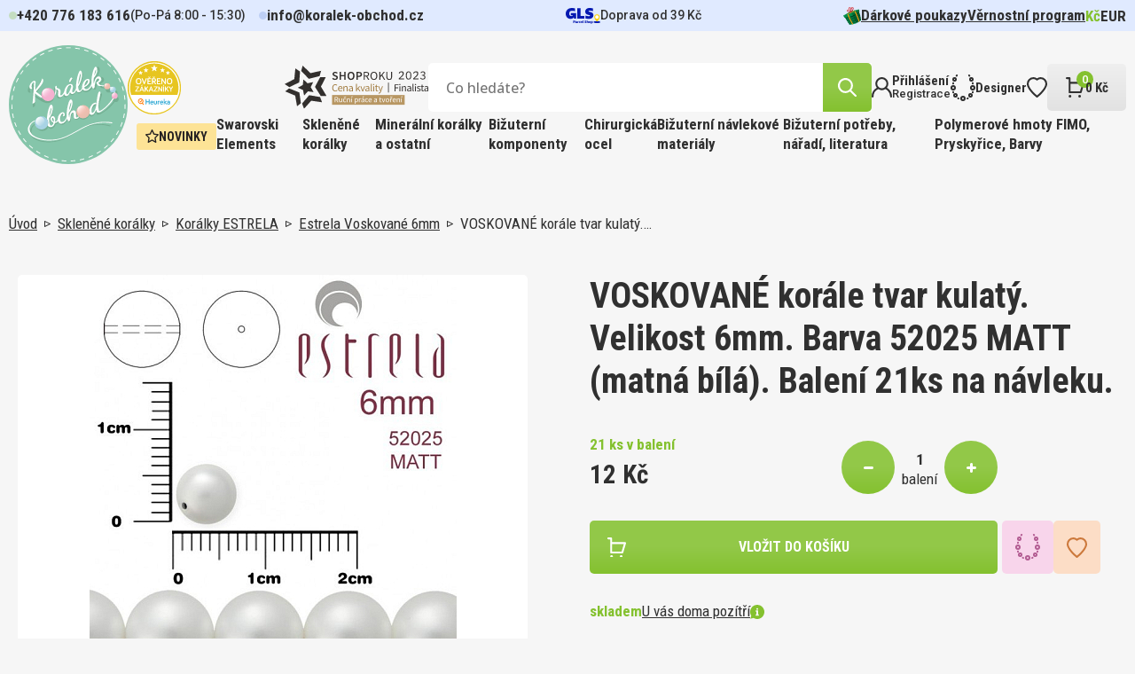

--- FILE ---
content_type: text/html; charset=utf-8
request_url: https://www.koralek-obchod.cz/voskovane-korale-tvar-kulaty-velikost-6mm-barva-52025-matt-matna-bila-baleni-21ks-na-navleku
body_size: 23843
content:
 
<!DOCTYPE html>
<html lang="cs" class="no-js">
<head>
		<script>var dataLayer = dataLayer || [];</script>

<script>
dataLayer.push({
	'ecomm_prodid' : [48281],
	'ecomm_pagetype' : "product",
	'ecomm_totalvalue' : 12,
	'sklik_pagetype' : "offerdetail"
});

</script>
<!-- Google Tag Manager -->
<script>(function(w,d,s,l,i){ w[l]=w[l]||[];w[l].push({'gtm.start':
new Date().getTime(),event:'gtm.js'});var f=d.getElementsByTagName(s)[0],
j=d.createElement(s),dl=l!='dataLayer'?'&l='+l:'';j.async=true;j.src=
'https://www.googletagmanager.com/gtm.js?id='+i+dl;f.parentNode.insertBefore(j,f);
})(window,document,'script','dataLayer',"GTM-N8TRF8TC");</script>
<!-- End Google Tag Manager -->
	<meta charset="utf-8">
	<!--[if IE]><meta http-equiv="X-UA-Compatible" content="IE=edge,chrome=1"><![endif]-->
	<meta name="viewport" content="width=device-width, initial-scale=1, shrink-to-fit=no">
	<meta name="description" content="VOSKOVANÉ korále tvar kulatý. Velikost 6mm. Barva 52025 MATT (matná bílá). Balení 21ks na návleku. ">
	<meta name="keywords" content="">
	<meta name="author" content="makeart.cz - tvorba e-shopů, webových stránek a aplikací, SEO služby">


	<!-- Open Graph data -->
	<meta property="og:title" content="VOSKOVANÉ korále tvar kulatý. Velikost 6mm. Barva 52025 MATT (matná bílá). Balení 21ks na návleku.  | Koralek-obchod.cz | Korálky, minerály a kamínky pro radost">
	<meta property="og:type" content="website">
	<meta property="og:url" content="https://www.koralek-obchod.cz/voskovane-korale-tvar-kulaty-velikost-6mm-barva-52025-matt-matna-bila-baleni-21ks-na-navleku">
	<meta property="og:image" content="https://www.koralek-obchod.cz/data/produkty/cf/voskovane-korale-estrela-6mm-52025-matt.jpg">
	<meta property="og:description" content="VOSKOVANÉ korále tvar kulatý. Velikost 6mm. Barva 52025 MATT (matná bílá). Balení 21ks na návleku. ">
	<meta property="og:site_name" content="VOSKOVANÉ korále tvar kulatý. Velikost 6mm. Barva 52025 MATT (matná bílá). Balení 21ks na návleku.  | Koralek-obchod.cz | Korálky, minerály a kamínky pro radost">
	<meta property="article:section" content="Blogy">

	<!-- Schema.org markup for Google+ -->
	<meta itemprop="name" content="VOSKOVANÉ korále tvar kulatý. Velikost 6mm. Barva 52025 MATT (matná bílá). Balení 21ks na návleku.  | Koralek-obchod.cz | Korálky, minerály a kamínky pro radost">
	<meta itemprop="description" content="VOSKOVANÉ korále tvar kulatý. Velikost 6mm. Barva 52025 MATT (matná bílá). Balení 21ks na návleku. ">
	<meta itemprop="image" content="https://www.koralek-obchod.cz/data/produkty/cf/voskovane-korale-estrela-6mm-52025-matt.jpg">

	<!-- Twitter Card data -->
	<meta name="twitter:card" content="summary">
	<meta name="twitter:title" content="VOSKOVANÉ korále tvar kulatý. Velikost 6mm. Barva 52025 MATT (matná bílá). Balení 21ks na návleku.  | Koralek-obchod.cz | Korálky, minerály a kamínky pro radost">
	<meta name="twitter:description" content="VOSKOVANÉ korále tvar kulatý. Velikost 6mm. Barva 52025 MATT (matná bílá). Balení 21ks na návleku. ">
	<meta name="twitter:image:src" content="https://www.koralek-obchod.cz/data/produkty/cf/voskovane-korale-estrela-6mm-52025-matt.jpg">


	<title>VOSKOVANÉ korále tvar kulatý. Velikost 6mm. Barva 52025 MATT (matná bílá). Balení 21ks na návleku.  | Koralek-obchod.cz | Korálky, minerály a kamínky pro radost</title>

	<link href="https://fonts.googleapis.com/css2?family=Open+Sans:ital,wght@0,300;0,400;0,500;0,600;0,700;0,800;1,300;1,400;1,500;1,600;1,700;1,800&family=Roboto+Condensed:ital,wght@0,300;0,400;0,700;1,300;1,400;1,700&family=Roboto:ital,wght@0,100;0,300;0,400;0,500;0,700;0,900;1,100;1,300;1,400;1,500;1,700;1,900&display=swap" rel="stylesheet">
	<link rel="stylesheet" href="/assets/bootstrap/5.1.3/css/bootstrap.min.css">
	<link rel="stylesheet" href="/assets/owlcarousel/owl.carousel.min.css">
	<link rel="stylesheet" href="/assets/select2-4.1.0-rc.0/dist/css/select2.min.css">
	<link rel="stylesheet" href="/templates/koralek/css/styles.css?v=1732648011" media="screen">
		<style>
			.tag-clanek {
				background: #E0EAFF;
			}
			.tag-navod {
				background: #F8D5EB;
			}
			.tag-novinka {
				background: #FDE396;
			}
		</style>

		


</head>
<body>
<!-- Google Tag Manager (noscript) -->
<noscript><iframe src="https://www.googletagmanager.com/ns.html?id=GTM-N8TRF8TC" height="0" width="0" style="display:none;visibility:hidden"></iframe></noscript>
<!-- End Google Tag Manager (noscript) -->
<div id="snippet--mainLayout" class="main-layout">

	<div class="item-added">
		<a class="btn-close-component"></a>

		<div class="inner">
			<div>
				<img src="/templates/koralek/images/IK_item_added.svg" alt="icon">
				<span>Produkt úspěšně přidán</span>
			</div>
			<a href="/kosik" class="btn" title="přejít do košíku">košík</a>
		</div>
	</div>


<header>
	<div class="container-menu">
<div class="info-strip">
	<div class="inner">
<div class="contact-info">
	<div class="tel">
		<span class="_blink-dot"></span>
		<a href="tel:+420776183616">+420&nbsp;776&nbsp;183&nbsp;616</a>
	</div>
	<span class="opening-hours">(Po-Pá 8:00 - 15:30)</span>
	<div class="mail">
		<span class="_blink-dot blue"></span>
		<a href="mailto:info@koralek-obchod.cz">info@koralek-obchod.cz</a>
	</div>
</div>

		<div class="delivery">
				<svg xmlns="http://www.w3.org/2000/svg" width="39" height="18" viewBox="0 0 39 18">
  <g id="gls-parcel-shop" transform="translate(0 0)">
    <path id="Path_2554" data-name="Path 2554" d="M930.89,231.1" transform="translate(-894.402 -225.09)" fill="none" stroke="#4495d1" stroke-miterlimit="10" stroke-width="1" stroke-dasharray="3.97 1.98 3.97 1.98 3.97 1.98"/>
    <path id="Path_2555" data-name="Path 2555" d="M736.16,399.88" transform="translate(-708.172 -386.535)" fill="#fff"/>
    <path id="Path_2556" data-name="Path 2556" d="M930.88,231.09" transform="translate(-894.392 -225.08)" fill="none" stroke="#4495d1" stroke-miterlimit="10" stroke-width="1" stroke-dasharray="3.97 1.98 3.97 1.98 3.97 1.98"/>
    <ellipse id="Ellipse_34" data-name="Ellipse 34" cx="3.768" cy="1.094" rx="3.768" ry="1.094" transform="translate(31.463 14.834)" fill="#061ab1"/>
    <path id="Path_2557" data-name="Path 2557" d="M838.764,263.13c0,2.428-2.333,4.464-2.913,4.906a.211.211,0,0,1-.257,0c-.578-.451-2.914-2.562-2.914-4.905a3.042,3.042,0,0,1,6.084,0Z" transform="translate(-800.472 -252.837)" fill="#ffd100"/>
    <circle id="Ellipse_35" data-name="Ellipse 35" cx="2.022" cy="2.022" r="2.022" transform="translate(33.213 8.167)" fill="#fff"/>
    <path id="Path_2558" data-name="Path 2558" d="M100.607,98.528v2.646h2.2a1.971,1.971,0,0,1-1.539.774c-1.656,0-2.484-.944-2.484-2.85,0-2.1,1.094-3.182,3.265-3.182a11.3,11.3,0,0,1,3.2.6V93.347a7.59,7.59,0,0,0-1.558-.381,11.265,11.265,0,0,0-1.84-.166,7.336,7.336,0,0,0-5.137,1.74,6.026,6.026,0,0,0-1.924,4.69,5.944,5.944,0,0,0,1.491,4.275,5.257,5.257,0,0,0,4.027,1.591,4.162,4.162,0,0,0,3.76-2l-.011,1.8h2.455V98.528Z" transform="translate(-94.79 -92.8)" fill="#061ab1"/>
    <path id="Path_2559" data-name="Path 2559" d="M391.53,109.259V97.36h3.812v8.8H399.5v3.1Z" transform="translate(-378.577 -97.161)" fill="#061ab1"/>
    <path id="Path_2560" data-name="Path 2560" d="M598.546,104.6v-3.248a15.071,15.071,0,0,0,1.972.464,11.3,11.3,0,0,0,1.939.2c.928,0,1.409-.232,1.409-.646,0-.265-.149-.4-.828-.547l-1.326-.3c-2.27-.513-3.331-1.656-3.331-3.6a3.778,3.778,0,0,1,1.325-3.033,5.564,5.564,0,0,1,3.646-1.094,18,18,0,0,1,3.679.464v3.1c-.514-.131-1.127-.265-1.874-.381a11.892,11.892,0,0,0-1.757-.166c-.812,0-1.276.232-1.276.646,0,.248.215.414.662.53l1.541.364c2.254.53,3.3,1.69,3.3,3.661A3.622,3.622,0,0,1,606.25,104a5.894,5.894,0,0,1-3.778,1.094A14.209,14.209,0,0,1,598.546,104.6Z" transform="translate(-576.396 -92.8)" fill="#061ab1"/>
    <path id="Path_2561" data-name="Path 2561" d="M287.41,423v-2.8h1.129a1.22,1.22,0,0,1,.812.246.842.842,0,0,1,.293.68c0,.654-.449,1.028-1.211,1.028h-.282V423Zm.741-1.41h.16c.394,0,.578-.133.578-.426s-.16-.414-.578-.414h-.16Z" transform="translate(-279.004 -405.983)" fill="#061ab1"/>
    <path id="Path_2562" data-name="Path 2562" d="M343.111,436.9a2.122,2.122,0,0,1-.379.035.427.427,0,0,1-.441-.227.889.889,0,0,1-.633.234.618.618,0,0,1-.7-.617c0-.465.336-.711.961-.711a2.392,2.392,0,0,1,.277.019v-.125c0-.184-.094-.246-.375-.246a2.183,2.183,0,0,0-.3.027c-.133.02-.258.047-.379.074v-.523a3.767,3.767,0,0,1,.856-.113c.578,0,.895.227.895.645v.883c0,.105.031.14.121.14.019,0,.062,0,.1-.008Zm-1.477-.66c0,.14.087.215.254.215a.552.552,0,0,0,.309-.09v-.361a.98.98,0,0,0-.187-.012C341.755,436,341.634,436.069,341.634,436.242Z" transform="translate(-330.217 -419.88)" fill="#061ab1"/>
    <path id="Path_2563" data-name="Path 2563" d="M397.57,437.007v-2.125h.6l.047.349a.819.819,0,0,1,.274-.328.48.48,0,0,1,.277-.062,1.265,1.265,0,0,1,.131.008l-.012.633c-.047,0-.105-.008-.152-.008a.608.608,0,0,0-.445.2v1.34Z" transform="translate(-384.357 -419.985)" fill="#061ab1"/>
    <path id="Path_2564" data-name="Path 2564" d="M432.25,435.857a1.078,1.078,0,0,1,.336-.824,1.243,1.243,0,0,1,.883-.313,2.216,2.216,0,0,1,.485.066v.527a1.852,1.852,0,0,0-.4-.047.516.516,0,0,0-.574.559.5.5,0,0,0,.563.558,1.509,1.509,0,0,0,.43-.066v.523a1.5,1.5,0,0,1-.555.1C432.664,436.939,432.25,436.556,432.25,435.857Z" transform="translate(-417.523 -419.87)" fill="#061ab1"/>
    <path id="Path_2565" data-name="Path 2565" d="M476.53,435.868a1.176,1.176,0,0,1,.3-.832,1,1,0,0,1,.777-.316.911.911,0,0,1,.973,1.019c0,.067,0,.2-.008.246h-1.355c.02.281.2.4.6.4a1.871,1.871,0,0,0,.68-.131v.523a1.881,1.881,0,0,1-.812.16C476.932,436.939,476.53,436.568,476.53,435.868Zm.687-.273h.728c0-.254-.133-.394-.34-.394S477.253,435.345,477.217,435.6Z" transform="translate(-459.871 -419.87)" fill="#061ab1"/>
    <path id="Path_2566" data-name="Path 2566" d="M530.5,420.236a1.737,1.737,0,0,1-.5.07c-.4,0-.59-.183-.59-.574v-2.4h.719v2.262c0,.109.035.148.14.148a1.4,1.4,0,0,0,.227-.031Z" transform="translate(-510.444 -403.238)" fill="#061ab1"/>
    <path id="Path_2567" data-name="Path 2567" d="M583.66,421.9v-.645a2.564,2.564,0,0,0,.449.113,2.464,2.464,0,0,0,.449.047c.269,0,.418-.082.418-.238,0-.1-.063-.156-.293-.238l-.289-.074c-.527-.141-.754-.392-.754-.816a.823.823,0,0,1,.3-.672,1.241,1.241,0,0,1,.816-.246,3.617,3.617,0,0,1,.82.109v.614c-.131-.031-.269-.059-.426-.087a2.753,2.753,0,0,0-.383-.035c-.25,0-.395.087-.395.231,0,.094.071.16.231.211l.332.09c.535.152.774.41.774.848a.807.807,0,0,1-.309.672,1.324,1.324,0,0,1-.844.246A2.81,2.81,0,0,1,583.66,421.9Z" transform="translate(-562.307 -404.96)" fill="#061ab1"/>
    <path id="Path_2568" data-name="Path 2568" d="M638.68,420.26v-2.93h.719v1.012a1.015,1.015,0,0,1,.641-.254.641.641,0,0,1,.683.707v1.465H640v-1.308c0-.2-.074-.285-.234-.285a.667.667,0,0,0-.371.148v1.445Z" transform="translate(-614.945 -403.238)" fill="#061ab1"/>
    <path id="Path_2569" data-name="Path 2569" d="M691.223,436.638a1.109,1.109,0,0,1-.293-.812,1.09,1.09,0,0,1,.305-.8,1.053,1.053,0,0,1,.8-.309,1.08,1.08,0,0,1,.809.3,1.245,1.245,0,0,1-.008,1.613,1.063,1.063,0,0,1-.8.309A1.082,1.082,0,0,1,691.223,436.638Zm1.188-.809c0-.375-.141-.586-.379-.586s-.379.211-.379.586.131.586.379.586S692.411,436.2,692.411,435.83Z" transform="translate(-664.914 -419.87)" fill="#061ab1"/>
    <path id="Path_2570" data-name="Path 2570" d="M749.023,435a1.152,1.152,0,0,1,.238.774,1.261,1.261,0,0,1-.269.848.874.874,0,0,1-.71.32.734.734,0,0,1-.453-.141v1.072h-.719v-3.1h.582l.051.187a.944.944,0,0,1,.621-.234A.835.835,0,0,1,749.023,435Zm-.852.262a.515.515,0,0,0-.34.141v.906a.53.53,0,0,0,.293.094c.265,0,.414-.211.414-.6,0-.355-.123-.539-.37-.539Z" transform="translate(-718.643 -419.87)" fill="#061ab1"/>
  </g>
</svg>

			<span>Doprava od 39&nbsp;Kč</span>
		</div>

		<nav class="menu-small">
<ul>
	<li>
		<a href="/darkove-poukazy?pocetStr=40+AND+6069%3D8178--+diXc" title="Dárkové poukazy">
				<img src="/data/kategorie/915/ik-darek.svg" alt="Dárkové poukazy">
			Dárkové poukazy
		</a>
	</li>
	<li>
		<a href="/vernostni-program?pocetStr=40+AND+6069%3D8178--+diXc" title="Věrnostní program">
			Věrnostní program
		</a>
	</li>
</ul>

	<ul class="currency">
		<li>
			<a href="/voskovane-korale-tvar-kulaty-velikost-6mm-barva-52025-matt-matna-bila-baleni-21ks-na-navleku?mena-isoKod=CZK&amp;do=mena-zmenit" title="Kč" rel="nofollow noindex" class="active">Kč</a>
		</li>
		<li>
			<a href="/voskovane-korale-tvar-kulaty-velikost-6mm-barva-52025-matt-matna-bila-baleni-21ks-na-navleku?mena-isoKod=EUR&amp;do=mena-zmenit" title="Euro" rel="nofollow noindex">EUR</a>
		</li>
	</ul>
		</nav>
	</div>
</div>

		<div class="container">
			<div class="top-header">
				<div class="wrapper">
					<a class="hamburger">
						<div>
							<span></span>
							<span></span>
							<span></span>
						</div>
						<span class="text">MENU</span>
					</a>

					<a href="/" class="logo" title="Koralek-obchod.cz | Korálky, minerály a kamínky pro radost">
						<img src="/templates/koralek/images/Logo.svg" alt="logo Koralek-obchod.cz | Korálky, minerály a kamínky pro radost">
					</a>

					<div class="right">
						<div class="top-header-right">
							<div class="bottom">
								<div class="plaques">
									<img src="/templates/koralek/images/Heureka.svg" alt="Heureka">
									<img src="/templates/koralek/images/Shoproku.svg" alt="E-shop roku">
								</div>

<div class="search-bar">
	<form action="/hledat" method="get" id="frm-searchForm-form">
		<input type="search" name="q" data-url="/hledat?top=1" data-min-length="3" id="frm-searchForm-form-q" required data-nette-rules='[{"op":":filled","msg":"Zadejte výraz, který chcete vyhledat na stránkách."}]' placeholder="Co hledáte?" class="search-input ajax" data-ajax-off="history">
		<button type="reset"></button>
		<button type="submit" name="hledat" value="Najít" class="btn" data-spinner=".product-list-ajax">
			<img src="/templates/koralek/images/IK_lupa.svg" alt="icon">
		</button>
	<input type="hidden" name="do" value="searchForm-form-submit"></form>
</div>

								<div id="snippet--vysledkyHledani"></div>

								<nav class="menu-eshop-handling">
									<a href="#" class="btn-mobile-search">
										<img src="/templates/koralek/images/IK_lupa_black.svg" alt="icon">
									</a>

										<a href="#" data-bs-toggle="modal" data-bs-target="#modal-login" title="Přihlášení">
											<img src="/templates/koralek/images/IK_prihlaseni.svg" alt="icon">
											<div>
												<span>Přihlášení</span>
												<span>Registrace</span>
											</div>
										</a>

									<a href="/designer" title="Designer">
										<img src="/templates/koralek/images/IK_designer.svg" alt="icon">
										<div>
											<span>Designer</span>
										</div>
									</a>

									<a href="#" title="Oblíbené položky" data-bs-toggle="modal" data-bs-target="#modal-login">
										<img src="/templates/koralek/images/IK_oblibene.svg" alt="icon">
									</a>

									<a href="/kosik" class="btn-basket" id="snippet--kosikZahlavi">
										<div>
											<img src="/templates/koralek/images/IK_kosik.svg" alt="icon">
											<span class="basket-items-count">0</span>
										</div>
										<div>
											<span>0&nbsp;Kč</span>
										</div>
									</a>
								</nav>
							</div>
						</div>

						<div class="container-category-nav">
<nav class="category-nav">
			<a href="/novinky?pocetStr=40%22+ORDER+BY+1--+AVgT" class="tag yellow">
				<img src="/templates/koralek/images/IK_novinka.svg" alt="icon">
				Novinky
			</a>


		<div class="has-dropdown">
			<a href="/swarovski-elements?pocetStr=40%22+ORDER+BY+1--+AVgT" class="big-menu-title" title="Swarovski Elements">Swarovski Elements</a>

			<div class="big-menu">
				<div class="big-menu-wrap">
					<div class="big-menu-grid">
						<div class="first-col">
							<div class="categories">
								<span class="col-title">Kategorie</span>

								<div class="inner">
										<a href="/sperky-made-with-swarovski?pocetStr=40%22+ORDER+BY+1--+AVgT" title="Šperky made with Swarovski">Šperky made with Swarovski</a>
										<a href="/swarovski-designer-editions?pocetStr=40%22+ORDER+BY+1--+AVgT" title="Swarovski designer EDITIONS">Swarovski designer EDITIONS</a>
										<a href="/swarovski-round-stones-kulate-kameny?pocetStr=40%22+ORDER+BY+1--+AVgT" title="Swarovski Round stones kulaté kameny">Swarovski Round stones kulaté kameny</a>
										<a href="/swarovski-fancy-stones-tvarovane-kameny?pocetStr=40%22+ORDER+BY+1--+AVgT" title="Swarovski Fancy stones tvarované kameny">Swarovski Fancy stones tvarované kameny</a>
										<a href="/swarovski-beads-koralky?pocetStr=40%22+ORDER+BY+1--+AVgT" title="Swarovski Beads korálky">Swarovski Beads korálky</a>
										<a href="/swarovski-crystal-pearl-voskovane-perle?pocetStr=40%22+ORDER+BY+1--+AVgT" title="Swarovski crystal Pearl voskované perle">Swarovski crystal Pearl voskované perle</a>
										<a href="/swarovski-pendants-privesky?pocetStr=40%22+ORDER+BY+1--+AVgT" title="Swarovski Pendants přívěsky">Swarovski Pendants přívěsky</a>
										<a href="/swarovski-flat-backs-foiled-nalepovaci-kaminky?pocetStr=40%22+ORDER+BY+1--+AVgT" title="Swarovski Flat backs FOILED nalepovací kamínky">Swarovski Flat backs FOILED nalepovací kamínky</a>
										<a href="/swarovski-flat-backs-hotfix-nazehlovaci-kaminky?pocetStr=40%22+ORDER+BY+1--+AVgT" title="Swarovski Flat backs HOTFIX nažehlovací kamínky">Swarovski Flat backs HOTFIX nažehlovací kamínky</a>
										<a href="/swarovski-buttons-knofliky?pocetStr=40%22+ORDER+BY+1--+AVgT" title="Swarovski Buttons knoflíky">Swarovski Buttons knoflíky</a>
										<a href="/swarovski-sew-on-articles-nasivaci-kameny?pocetStr=40%22+ORDER+BY+1--+AVgT" title="Swarovski SEW-ON Articles našívací kameny">Swarovski SEW-ON Articles našívací kameny</a>
								</div>
							</div>


						</div>

						<div class="second-col">
<div class="news-tile all clanek scale-anm">
	<a href="/swarovski-diamant-pro-vsechny" title="Swarovski, diamant pro všechny" class="picture">
			<img src="/data/clanky/fotky/ef/swarovski-komponenty.470x330.fit.q100.webp" alt="Swarovski, diamant pro všechny">
	</a>
	<div class="wrap">
		<div class="tag tag-clanek">Článek</div>
		<a href="/swarovski-diamant-pro-vsechny" title="Swarovski, diamant pro všechny" class="title">Swarovski, diamant pro všechny</a>
		<div class="time-stamp">
			<span>7. 8. 2023</span>
			<div>
				<img src="/templates/koralek/images/IK_cas.svg" alt="icon">
				<span>čtení na 3 minuty</span>
			</div>
		</div>
		<p><p>Věděli jste, že celosvětový fenomén Swarovski odstartoval v Čechách a za jeho rozmachem stojí inspirace Františkem Křižíkem?</p></p>
	</div>
</div>
						</div>
					</div>
				</div>
			</div>
		</div>

		<div class="has-dropdown">
			<a href="/sklenene-koralky?pocetStr=40%22+ORDER+BY+1--+AVgT" class="big-menu-title" title="Skleněné korálky">Skleněné korálky</a>

			<div class="big-menu">
				<div class="big-menu-wrap">
					<div class="big-menu-grid">
						<div class="first-col">
							<div class="categories">
								<span class="col-title">Kategorie</span>

								<div class="inner">
										<a href="/koralky-miyuki?pocetStr=40%22+ORDER+BY+1--+AVgT" title="Korálky MIYUKI">Korálky MIYUKI</a>
										<a href="/koralky-toho?pocetStr=40%22+ORDER+BY+1--+AVgT" title="Korálky TOHO">Korálky TOHO</a>
										<a href="/koralky-preciosa?pocetStr=40%22+ORDER+BY+1--+AVgT" title="Korálky PRECIOSA">Korálky PRECIOSA</a>
										<a href="/koralky-estrela?pocetStr=40%22+ORDER+BY+1--+AVgT" title="Korálky ESTRELA">Korálky ESTRELA</a>
										<a href="/koralky-brousene?pocetStr=40%22+ORDER+BY+1--+AVgT" title="Korálky BROUŠENÉ">Korálky BROUŠENÉ</a>
								</div>
							</div>


	<div class="news">
		<span class="col-title">Novinky</span>
		<div class="inner">
	<a href="/pomucka-pro-steh-peyote-starter-pro-snadny-zacatek-siti-stehem-peyote-a-koralky-miyuki-db-11-0-sada-starter-jehla" title="Pomůcka pro steh Peyote pro DB 11/0 (STARTÉR). Sada Startér + Jehla" class="product-card-mini modal-detail">
		<div class="img-wrap">
			<img src="/data/produkty/19/starter-na-peyote-steh-db11-0.294x294.fit.q100.jpg" alt="Pomůcka pro steh Peyote (STARTÉR). Pro snadný začátek šití stehem Peyote a korálky Miyuki DB 11/0 sada Startér +Jehla">
		</div>
		<div>
			<span class="name">Pomůcka pro steh Peyote pro DB 11/0 (STARTÉR). Sada Startér + Jehla</span>
			<span class="quantity">1 bal v balení</span>
			<div class="price-block">
				<span class="price">35&nbsp;Kč</span>
			</div>
		</div>
	</a>
	<a href="/koralky-miyuki-round-8-0-barva-0243-magenta-lined-crystal-baleni-5g" title="Miyuki Round 8-0 0243" class="product-card-mini modal-detail">
		<div class="img-wrap">
			<img src="/data/produkty/a6/miyuki-round-8-0-color-0243.294x294.fit.q100.jpg" alt="Korálky Miyuki Round 8/0. Barva 0243 Magenta Lined Crystal. Balení 5g">
		</div>
		<div>
			<span class="name">Miyuki Round 8-0 0243</span>
			<div class="price-block">
				<span class="price">19&nbsp;Kč</span>
			</div>
		</div>
	</a>
	<a href="/koralky-miyuki-round-8-0-barva-0260-transparent-aqua-ab-baleni-5g" title="Miyuki Round 8-0 0260" class="product-card-mini modal-detail">
		<div class="img-wrap">
			<img src="/data/produkty/dd/miyuki-round-8-0-color-0260.294x294.fit.q100.jpg" alt="Korálky Miyuki Round 8/0. Barva 0260 Transparent Aqua AB. Balení 5g">
		</div>
		<div>
			<span class="name">Miyuki Round 8-0 0260</span>
			<span class="quantity">5 g v balení</span>
			<div class="price-block">
				<span class="price">21&nbsp;Kč</span>
			</div>
		</div>
	</a>
		</div>
	</div>
						</div>

						<div class="second-col">
<div class="news-tile all clanek scale-anm">
	<a href="/sklenene-koralky-z-ceske-kotliny-i-dalekeho-japonska" title="Skleněné korálky z české kotliny i dalekého Japonska" class="picture">
			<img src="/data/clanky/fotky/0b/sklenene-koralky.470x330.fit.q100.webp" alt="Skleněné korálky z české kotliny i dalekého Japonska">
	</a>
	<div class="wrap">
		<div class="tag tag-clanek">Článek</div>
		<a href="/sklenene-koralky-z-ceske-kotliny-i-dalekeho-japonska" title="Skleněné korálky z české kotliny i dalekého Japonska" class="title">Skleněné korálky z české kotliny i dalekého Japonska</a>
		<div class="time-stamp">
			<span>23. 8. 2023</span>
			<div>
				<img src="/templates/koralek/images/IK_cas.svg" alt="icon">
				<span>čtení na 5 minut</span>
			</div>
		</div>
		<p><p>Existuje plejáda druhů různých tvarů i velikostí – v podobě kulaté perly, trojúhelníku, kapky… Jsou nádherné a vytvoříte s nimi šperkařské pecky. Nám učarovaly. Pojďte jim také podlehnout!</p></p>
	</div>
</div>
						</div>
					</div>
				</div>
			</div>
		</div>

		<div class="has-dropdown">
			<a href="/mineralni-koralky-a-ostatni?pocetStr=40%22+ORDER+BY+1--+AVgT" class="big-menu-title" title="Minerální korálky a ostatní ">Minerální korálky a ostatní </a>

			<div class="big-menu">
				<div class="big-menu-wrap">
					<div class="big-menu-grid">
						<div class="first-col">
							<div class="categories">
								<span class="col-title">Kategorie</span>

								<div class="inner">
										<a href="/koralky-drevene?pocetStr=40%22+ORDER+BY+1--+AVgT" title="Korálky DŘEVĚNÉ">Korálky DŘEVĚNÉ</a>
										<a href="/koralky-mineraly?pocetStr=40%22+ORDER+BY+1--+AVgT" title="Korálky Minerály">Korálky Minerály</a>
										<a href="/koralky-plastove?pocetStr=40%22+ORDER+BY+1--+AVgT" title="Korálky Plastové">Korálky Plastové</a>
										<a href="/kovove-hotfix-komponenty?pocetStr=40%22+ORDER+BY+1--+AVgT" title="Kovové HOTFIX komponenty">Kovové HOTFIX komponenty</a>
								</div>
							</div>


						</div>

						<div class="second-col">
<div class="news-tile all clanek scale-anm">
	<a href="/ne-tradicni-koralky-z-mineralu-dreva-i-plastu" title="(Ne)tradiční korálky z minerálů, dřeva i plastu" class="picture">
			<img src="/data/clanky/fotky/a4/mineralni-drevene-koralky.470x330.fit.q100.webp" alt="(Ne)tradiční korálky z minerálů, dřeva i plastu">
	</a>
	<div class="wrap">
		<div class="tag tag-clanek">Článek</div>
		<a href="/ne-tradicni-koralky-z-mineralu-dreva-i-plastu" title="(Ne)tradiční korálky z minerálů, dřeva i plastu" class="title">(Ne)tradiční korálky z minerálů, dřeva i plastu</a>
		<div class="time-stamp">
			<span>5. 10. 2023</span>
			<div>
				<img src="/templates/koralek/images/IK_cas.svg" alt="icon">
				<span>čtení na 8 minut</span>
			</div>
		</div>
		<p>Chcete vytvořit náramek pro muže, lehký náhrdelník pro dítě, narozeninový šperk dle znamení zvěrokruhu pro kamarádku? Od toho je naše speciální kategorie korálků z minerálů, dřeva i tajemné rudrakshy.</p>
	</div>
</div>
						</div>
					</div>
				</div>
			</div>
		</div>

		<div class="has-dropdown">
			<a href="/bizuterni-komponenty?pocetStr=40%22+ORDER+BY+1--+AVgT" class="big-menu-title" title="Bižuterní komponenty">Bižuterní komponenty</a>

			<div class="big-menu">
				<div class="big-menu-wrap">
					<div class="big-menu-grid">
						<div class="first-col">
							<div class="categories">
								<span class="col-title">Kategorie</span>

								<div class="inner">
										<a href="/bizuterni-komponenty-pokovene?pocetStr=40%22+ORDER+BY+1--+AVgT" title="Bižuterní komponenty POKOVENÉ">Bižuterní komponenty POKOVENÉ</a>
										<a href="/bizuterni-komponenty-stribrne-ag925?pocetStr=40%22+ORDER+BY+1--+AVgT" title="Bižuterní komponenty STŘÍBRNÉ Ag925">Bižuterní komponenty STŘÍBRNÉ Ag925</a>
										<a href="/bizuterni-komponenty-chirurgicka-ocel-316-steel?pocetStr=40%22+ORDER+BY+1--+AVgT" title="Bižuterní komponenty CHIRURGICKÁ OCEL 316 Steel">Bižuterní komponenty CHIRURGICKÁ OCEL 316 Steel</a>
										<a href="/bizuterni-komponenty-tierra-cast?pocetStr=40%22+ORDER+BY+1--+AVgT" title="Bižuterní komponenty TIERRA Cast">Bižuterní komponenty TIERRA Cast</a>
										<a href="/nahrdelniky-obojkove-draty?pocetStr=40%22+ORDER+BY+1--+AVgT" title="Náhrdelníky, Obojkové dráty">Náhrdelníky, Obojkové dráty</a>
								</div>
							</div>


	<div class="news">
		<span class="col-title">Novinky</span>
		<div class="inner">
	<a href="/nausnice-mechanicka-ocel-ozn-stas-q399-27-velikost-17x10-5mm" title="Náušnice MECHANICKÁ OCEL ozn.-STAS-Q399-27. velikost 17x10,5mm." class="product-card-mini modal-detail">
		<div class="img-wrap">
			<img src="/data/produkty/f1/ocel-koralek-q399-27.294x294.fit.q100.jpg" alt="Náušnice MECHANICKÁ OCEL ozn.-STAS-Q399-27. velikost 17x10,5mm.">
		</div>
		<div>
			<span class="name">Náušnice MECHANICKÁ OCEL ozn.-STAS-Q399-27. velikost 17x10,5mm.</span>
			<span class="quantity">1 ks v balení</span>
			<div class="price-block">
				<span class="price">8&nbsp;Kč</span>
			</div>
		</div>
	</a>
	<a href="/nausnice-dratena-ocel-ozn-stas-q399-29-velikost-20x11mm" title="Náušnice DRÁTĚNÁ OCEL ozn.-STAS-Q399-29. velikost 20x11mm." class="product-card-mini modal-detail">
		<div class="img-wrap">
			<img src="/data/produkty/b1/ocel-koralek-q399-29.294x294.fit.q100.jpg" alt="Náušnice DRÁTĚNÁ OCEL ozn.-STAS-Q399-29. velikost 20x11mm.">
		</div>
		<div>
			<span class="name">Náušnice DRÁTĚNÁ OCEL ozn.-STAS-Q399-29. velikost 20x11mm.</span>
			<span class="quantity">1 ks v balení</span>
			<div class="price-block">
				<span class="price">4&nbsp;Kč</span>
			</div>
		</div>
	</a>
	<a href="/afrohacek-s-ockem-ocel-ozn-stas-q399-30-velikost-28x12mm-sila-dratu-0-8mm-velikost-ocka-vn-prumer-2-0mm" title="Afroháček s očkem  OCEL ozn.-STAS-Q399 30. Velikost 28x12mm." class="product-card-mini modal-detail">
		<div class="img-wrap">
			<img src="/data/produkty/54/ocel-koralek-q399-30.294x294.fit.q100.jpg" alt="Afroháček s očkem  OCEL ozn.-STAS-Q399 30. Velikost 28x12mm. Síla drátu 0,8mm. Velikost očka vn. průměr 2,0mm">
		</div>
		<div>
			<span class="name">Afroháček s očkem  OCEL ozn.-STAS-Q399 30. Velikost 28x12mm.</span>
			<span class="quantity">1 ks v balení</span>
			<div class="price-block">
				<span class="price">3&nbsp;Kč</span>
			</div>
		</div>
	</a>
		</div>
	</div>
						</div>

						<div class="second-col">
<div class="news-tile all clanek scale-anm">
	<a href="/bizuterni-komponenty-ktere-z-vas-udelaji-navrhare" title="Bižuterní komponenty, které z vás udělají návrháře" class="picture">
			<img src="/data/clanky/fotky/7e/bizuterni-komponenty.470x330.fit.q100.webp" alt="Bižuterní komponenty, které z vás udělají návrháře">
	</a>
	<div class="wrap">
		<div class="tag tag-clanek">Článek</div>
		<a href="/bizuterni-komponenty-ktere-z-vas-udelaji-navrhare" title="Bižuterní komponenty, které z vás udělají návrháře" class="title">Bižuterní komponenty, které z vás udělají návrháře</a>
		<div class="time-stamp">
			<span>12. 9. 2023</span>
			<div>
				<img src="/templates/koralek/images/IK_cas.svg" alt="icon">
				<span>čtení na 5 minut</span>
			</div>
		</div>
		<p><p>Bez pořádných bižuterních komponentů se neobejdete při výrobě ani těch nejjednodušších náušnic. A nejde jen o ně. Udělejte si rychlý přehled, jací pomocníci podpoří vaše šperkařské snahy.</p></p>
	</div>
</div>
						</div>
					</div>
				</div>
			</div>
		</div>

		<div class="has-dropdown">
			<a href="/chirurgicka-ocel?pocetStr=40%22+ORDER+BY+1--+AVgT" class="big-menu-title" title="Chirurgická ocel">Chirurgická ocel</a>

			<div class="big-menu">
				<div class="big-menu-wrap">
					<div class="big-menu-grid">
						<div class="first-col">
							<div class="categories">
								<span class="col-title">Kategorie</span>

								<div class="inner">
										<a href="/ocel-316l-retizky-nahrdelniky-zavesy?pocetStr=40%22+ORDER+BY+1--+AVgT" title="Ocel 316L Řetízky, Náhrdelníky, Závěsy">Ocel 316L Řetízky, Náhrdelníky, Závěsy</a>
										<a href="/ocel-316l-naramky-na-nohu?pocetStr=40%22+ORDER+BY+1--+AVgT" title="Ocel 316L Náramky na nohu">Ocel 316L Náramky na nohu</a>
										<a href="/komponenty-chirurgicka-ocel?pocetStr=40%22+ORDER+BY+1--+AVgT" title="KOMPONENTY Chirurgická ocel">KOMPONENTY Chirurgická ocel</a>
								</div>
							</div>


	<div class="news">
		<span class="col-title">Novinky</span>
		<div class="inner">
	<a href="/nausnice-mechanicka-ocel-ozn-stas-q399-27-velikost-17x10-5mm" title="Náušnice MECHANICKÁ OCEL ozn.-STAS-Q399-27. velikost 17x10,5mm." class="product-card-mini modal-detail">
		<div class="img-wrap">
			<img src="/data/produkty/f1/ocel-koralek-q399-27.294x294.fit.q100.jpg" alt="Náušnice MECHANICKÁ OCEL ozn.-STAS-Q399-27. velikost 17x10,5mm.">
		</div>
		<div>
			<span class="name">Náušnice MECHANICKÁ OCEL ozn.-STAS-Q399-27. velikost 17x10,5mm.</span>
			<span class="quantity">1 ks v balení</span>
			<div class="price-block">
				<span class="price">8&nbsp;Kč</span>
			</div>
		</div>
	</a>
	<a href="/nausnice-dratena-ocel-ozn-stas-q399-29-velikost-20x11mm" title="Náušnice DRÁTĚNÁ OCEL ozn.-STAS-Q399-29. velikost 20x11mm." class="product-card-mini modal-detail">
		<div class="img-wrap">
			<img src="/data/produkty/b1/ocel-koralek-q399-29.294x294.fit.q100.jpg" alt="Náušnice DRÁTĚNÁ OCEL ozn.-STAS-Q399-29. velikost 20x11mm.">
		</div>
		<div>
			<span class="name">Náušnice DRÁTĚNÁ OCEL ozn.-STAS-Q399-29. velikost 20x11mm.</span>
			<span class="quantity">1 ks v balení</span>
			<div class="price-block">
				<span class="price">4&nbsp;Kč</span>
			</div>
		</div>
	</a>
	<a href="/afrohacek-s-ockem-ocel-ozn-stas-q399-30-velikost-28x12mm-sila-dratu-0-8mm-velikost-ocka-vn-prumer-2-0mm" title="Afroháček s očkem  OCEL ozn.-STAS-Q399 30. Velikost 28x12mm." class="product-card-mini modal-detail">
		<div class="img-wrap">
			<img src="/data/produkty/54/ocel-koralek-q399-30.294x294.fit.q100.jpg" alt="Afroháček s očkem  OCEL ozn.-STAS-Q399 30. Velikost 28x12mm. Síla drátu 0,8mm. Velikost očka vn. průměr 2,0mm">
		</div>
		<div>
			<span class="name">Afroháček s očkem  OCEL ozn.-STAS-Q399 30. Velikost 28x12mm.</span>
			<span class="quantity">1 ks v balení</span>
			<div class="price-block">
				<span class="price">3&nbsp;Kč</span>
			</div>
		</div>
	</a>
		</div>
	</div>
						</div>

						<div class="second-col">
<div class="news-tile all clanek scale-anm">
	<a href="/chirurgicka-ocel-nad-zlato" title="Chirurgická ocel nad zlato" class="picture">
			<img src="/data/clanky/fotky/60/chirurgicka-ocel.470x330.fit.q100.webp" alt="Chirurgická ocel nad zlato">
	</a>
	<div class="wrap">
		<div class="tag tag-clanek">Článek</div>
		<a href="/chirurgicka-ocel-nad-zlato" title="Chirurgická ocel nad zlato" class="title">Chirurgická ocel nad zlato</a>
		<div class="time-stamp">
			<span>12. 9. 2023</span>
			<div>
				<img src="/templates/koralek/images/IK_cas.svg" alt="icon">
				<span>čtení na 3 minuty</span>
			</div>
		</div>
		<p><p>Po nošení kovových bižuterních šperků se osypete? Nebo vám vadí, jak stříbrné šperky černají? Ještě že jsou tu komponenty a šperky z chirurgické oceli!</p></p>
	</div>
</div>
						</div>
					</div>
				</div>
			</div>
		</div>

		<div class="has-dropdown">
			<a href="/bizuterni-navlekove-materialy?pocetStr=40%22+ORDER+BY+1--+AVgT" class="big-menu-title" title="Bižuterní návlekové materiály">Bižuterní návlekové materiály</a>

			<div class="big-menu">
				<div class="big-menu-wrap">
					<div class="big-menu-grid">
						<div class="first-col">
							<div class="categories">
								<span class="col-title">Kategorie</span>

								<div class="inner">
										<a href="/hobby-draty?pocetStr=40%22+ORDER+BY+1--+AVgT" title="Hobby DRÁTY">Hobby DRÁTY</a>
										<a href="/medeny-drat-barevny?pocetStr=40%22+ORDER+BY+1--+AVgT" title="Měděný drát BAREVNÝ">Měděný drát BAREVNÝ</a>
										<a href="/draty-316steel-beadalon?pocetStr=40%22+ORDER+BY+1--+AVgT" title="DRÁTY 316Steel Beadalon">DRÁTY 316Steel Beadalon</a>
										<a href="/nylonova-lanka?pocetStr=40%22+ORDER+BY+1--+AVgT" title="Nylonová LANKA">Nylonová LANKA</a>
										<a href="/nylonove-nite-nymo?pocetStr=40%22+ORDER+BY+1--+AVgT" title="Nylonové nitě NYMO">Nylonové nitě NYMO</a>
										<a href="/nylonove-nite-one-g?pocetStr=40%22+ORDER+BY+1--+AVgT" title="Nylonové nitě One-G">Nylonové nitě One-G</a>
										<a href="/nylonove-nite-superlon?pocetStr=40%22+ORDER+BY+1--+AVgT" title="Nylonové nitě SUPERLON">Nylonové nitě SUPERLON</a>
										<a href="/nylonove-nite-miyuki?pocetStr=40%22+ORDER+BY+1--+AVgT" title="Nylonové nitě MIYUKI">Nylonové nitě MIYUKI</a>
										<a href="/nylonove-nite-ko-japan?pocetStr=40%22+ORDER+BY+1--+AVgT" title="Nylonové nitě K.O. Japan">Nylonové nitě K.O. Japan</a>
										<a href="/semisove-reminky?pocetStr=40%22+ORDER+BY+1--+AVgT" title="SEMIŠOVÉ řemínky">SEMIŠOVÉ řemínky</a>
										<a href="/pryzove-snury?pocetStr=40%22+ORDER+BY+1--+AVgT" title="PRYŽOVÉ šňůry">PRYŽOVÉ šňůry</a>
										<a href="/hemp-cord-konopna-nit?pocetStr=40%22+ORDER+BY+1--+AVgT" title="HEMP CORD konopná nit">HEMP CORD konopná nit</a>
										<a href="/voskovane-snury?pocetStr=40%22+ORDER+BY+1--+AVgT" title="VOSKOVANÉ šňůry">VOSKOVANÉ šňůry</a>
										<a href="/hedvabne-nite-griffin?pocetStr=40%22+ORDER+BY+1--+AVgT" title="Hedvábné nitě GRIFFIN">Hedvábné nitě GRIFFIN</a>
										<a href="/jewelry-nylon-griffin?pocetStr=40%22+ORDER+BY+1--+AVgT" title="Jewelry NYLON GRIFFIN">Jewelry NYLON GRIFFIN</a>
										<a href="/nylon-power-griffin?pocetStr=40%22+ORDER+BY+1--+AVgT" title="NYLON POWER GRIFFIN">NYLON POWER GRIFFIN</a>
										<a href="/high-performance-griffin-extremne-pevna?pocetStr=40%22+ORDER+BY+1--+AVgT" title="High Performance Griffin extrémně pevná">High Performance Griffin extrémně pevná</a>
										<a href="/braided-nylon-griffin-civky?pocetStr=40%22+ORDER+BY+1--+AVgT" title="Braided NYLON GRIFFIN cívky">Braided NYLON GRIFFIN cívky</a>
										<a href="/illusion-cord-vlasec-griffin?pocetStr=40%22+ORDER+BY+1--+AVgT" title="ILLUSION Cord Vlasec Griffin">ILLUSION Cord Vlasec Griffin</a>
										<a href="/organza?pocetStr=40%22+ORDER+BY+1--+AVgT" title="ORGANZA">ORGANZA</a>
										<a href="/satenove-snury?pocetStr=40%22+ORDER+BY+1--+AVgT" title="SATÉNOVÉ šňůry">SATÉNOVÉ šňůry</a>
										<a href="/prymky-sutaska?pocetStr=40%22+ORDER+BY+1--+AVgT" title="PRÝMKY sutaška">PRÝMKY sutaška</a>
										<a href="/elasticka-lycra-pruzny-material?pocetStr=40%22+ORDER+BY+1--+AVgT" title="Elastická LYCRA pružný materiál">Elastická LYCRA pružný materiál</a>
										<a href="/vlasec?pocetStr=40%22+ORDER+BY+1--+AVgT" title="VLASEC">VLASEC</a>
										<a href="/kozena-snura?pocetStr=40%22+ORDER+BY+1--+AVgT" title="KOŽENÁ šňůra">KOŽENÁ šňůra</a>
										<a href="/kozene-reminky?pocetStr=40%22+ORDER+BY+1--+AVgT" title="KOŽENÉ řemínky">KOŽENÉ řemínky</a>
										<a href="/nylonova-snura?pocetStr=40%22+ORDER+BY+1--+AVgT" title="NYLONOVÁ šňůra">NYLONOVÁ šňůra</a>
										<a href="/pametove-draty?pocetStr=40%22+ORDER+BY+1--+AVgT" title="PAMĚŤOVÉ dráty">PAMĚŤOVÉ dráty</a>
										<a href="/fireline-berkley?pocetStr=40%22+ORDER+BY+1--+AVgT" title="FIRELINE Berkley">FIRELINE Berkley</a>
										<a href="/nylonova-nit-c-lon-0-5mm?pocetStr=40%22+ORDER+BY+1--+AVgT" title="Nylonová nit C-Lon 0,5mm">Nylonová nit C-Lon 0,5mm</a>
										<a href="/nylonova-nit-c-lon-0-9mm?pocetStr=40%22+ORDER+BY+1--+AVgT" title="Nylonová nit C-Lon 0,9mm">Nylonová nit C-Lon 0,9mm</a>
								</div>
							</div>


	<div class="news">
		<span class="col-title">Novinky</span>
		<div class="inner">
	<a href="/braided-nylon-spletana-nit-na-naramky-griffin-sila-nite-2mm-civka-10m-barva-orange" title="Braided NYLON 2mm GRIFFIN barva Orange cívka" class="product-card-mini modal-detail">
		<div class="img-wrap">
			<img src="/data/produkty/72/nylon-cord-griffin-2mm-10m-orange.294x294.fit.q100.jpg" alt="Braided NYLON (splétaná nit na náramky) GRIFFIN síla nitě 2mm cívka 10m. Barva Orange">
		</div>
		<div>
			<span class="name">Braided NYLON 2mm GRIFFIN barva Orange cívka</span>
			<span class="quantity">1 ks v balení</span>
			<div class="price-block">
				<span class="price">75&nbsp;Kč</span>
			</div>
		</div>
	</a>
	<a href="/braided-nylon-spletana-nit-na-naramky-griffin-sila-nite-2mm-civka-10m-barva-yellow" title="Braided NYLON 2mm GRIFFIN barva Yellow cívka" class="product-card-mini modal-detail">
		<div class="img-wrap">
			<img src="/data/produkty/02/nylon-cord-griffin-2mm10m-yellow.294x294.fit.q100.jpg" alt="Braided NYLON (splétaná nit na náramky) GRIFFIN síla nitě 2mm cívka 10m. Barva Yellow">
		</div>
		<div>
			<span class="name">Braided NYLON 2mm GRIFFIN barva Yellow cívka</span>
			<span class="quantity">1 ks v balení</span>
			<div class="price-block">
				<span class="price">75&nbsp;Kč</span>
			</div>
		</div>
	</a>
	<a href="/braided-nylon-spletana-nit-na-naramky-griffin-sila-nite-2mm-civka-10m-barva-garnet" title="Braided NYLON 2mm GRIFFIN barva Garnet cívka" class="product-card-mini modal-detail">
		<div class="img-wrap">
			<img src="/data/produkty/59/nylon-cord-griffin-2mm-10m-garnet.294x294.fit.q100.jpg" alt="Braided NYLON (splétaná nit na náramky) GRIFFIN síla nitě 2mm cívka 10m. Barva Garnet">
		</div>
		<div>
			<span class="name">Braided NYLON 2mm GRIFFIN barva Garnet cívka</span>
			<span class="quantity">1 ks v balení</span>
			<div class="price-block">
				<span class="price">75&nbsp;Kč</span>
			</div>
		</div>
	</a>
		</div>
	</div>
						</div>

						<div class="second-col">
<div class="news-tile all clanek scale-anm">
	<a href="/konopi-ci-nylon-aneb-neni-nit-jako-nit" title="Konopí či nylon aneb Není nit jako nit" class="picture">
			<img src="/data/clanky/fotky/b8/bizuterni-navlekove-materialy.470x330.fit.q100.webp" alt="Konopí či nylon aneb Není nit jako nit">
	</a>
	<div class="wrap">
		<div class="tag tag-clanek">Článek</div>
		<a href="/konopi-ci-nylon-aneb-neni-nit-jako-nit" title="Konopí či nylon aneb Není nit jako nit" class="title">Konopí či nylon aneb Není nit jako nit</a>
		<div class="time-stamp">
			<span>13. 9. 2023</span>
			<div>
				<img src="/templates/koralek/images/IK_cas.svg" alt="icon">
				<span>čtení na 10 minut</span>
			</div>
		</div>
		<p><p>Scénu s roztrženou šňůrou perel viděl ve filmu asi každý. Do komedie fajn, ale pro tvůrce šperků máme tipy na návleky, které něco vydrží!</p>
</p>
	</div>
</div>
						</div>
					</div>
				</div>
			</div>
		</div>

		<div class="has-dropdown">
			<a href="/bizuterni-potreby-naradi-literatura?pocetStr=40%22+ORDER+BY+1--+AVgT" class="big-menu-title" title="Bižuterní potřeby, nářadí, literatura">Bižuterní potřeby, nářadí, literatura</a>

			<div class="big-menu">
				<div class="big-menu-wrap">
					<div class="big-menu-grid">
						<div class="first-col">
							<div class="categories">
								<span class="col-title">Kategorie</span>

								<div class="inner">
										<a href="/kleste?pocetStr=40%22+ORDER+BY+1--+AVgT" title="Kleště">Kleště</a>
										<a href="/pinzety?pocetStr=40%22+ORDER+BY+1--+AVgT" title="Pinzety">Pinzety</a>
										<a href="/bead-board-koralkove-podlozky?pocetStr=40%22+ORDER+BY+1--+AVgT" title="BEAD BOARD Korálkové podložky">BEAD BOARD Korálkové podložky</a>
										<a href="/kovadliny-a-desticky-wig-jig?pocetStr=40%22+ORDER+BY+1--+AVgT" title="Kovadliny a destičky Wig Jig">Kovadliny a destičky Wig Jig</a>
										<a href="/boxy-na-koralky-a-organizery?pocetStr=40%22+ORDER+BY+1--+AVgT" title="Boxy na korálky a Organizéry">Boxy na korálky a Organizéry</a>
										<a href="/krabicky-na-sperky?pocetStr=40%22+ORDER+BY+1--+AVgT" title="Krabičky na ŠPERKY">Krabičky na ŠPERKY</a>
										<a href="/potreby-pro-plstenivlna?pocetStr=40%22+ORDER+BY+1--+AVgT" title="Potřeby pro plstění+VLNA">Potřeby pro plstění+VLNA</a>
										<a href="/lepidla?pocetStr=40%22+ORDER+BY+1--+AVgT" title="Lepidla">Lepidla</a>
										<a href="/technika-kumihimo?pocetStr=40%22+ORDER+BY+1--+AVgT" title="Technika KUMIHIMO">Technika KUMIHIMO</a>
										<a href="/vosk-a-potreby-pro-vyrobu-svicek?pocetStr=40%22+ORDER+BY+1--+AVgT" title="VOSK a potřeby pro výrobu svíček">VOSK a potřeby pro výrobu svíček</a>
										<a href="/zip-rychlozaviraci-sacky?pocetStr=40%22+ORDER+BY+1--+AVgT" title="ZIP rychlozavírací sáčky">ZIP rychlozavírací sáčky</a>
										<a href="/karty-na-sperky?pocetStr=40%22+ORDER+BY+1--+AVgT" title="KARTY na šperky">KARTY na šperky</a>
										<a href="/jehly-na-navlekani-koralku?pocetStr=40%22+ORDER+BY+1--+AVgT" title="JEHLY na navlékání korálků">JEHLY na navlékání korálků</a>
										<a href="/koralkove-stavebnice?pocetStr=40%22+ORDER+BY+1--+AVgT" title="Korálkové STAVEBNICE">Korálkové STAVEBNICE</a>
										<a href="/dratene-zaklady-vanocnich-hvezd?pocetStr=40%22+ORDER+BY+1--+AVgT" title="Drátěné základy VÁNOČNÍCH hvězd">Drátěné základy VÁNOČNÍCH hvězd</a>
										<a href="/koralkovy-stav?pocetStr=40%22+ORDER+BY+1--+AVgT" title="KORÁLKOVÝ stav">KORÁLKOVÝ stav</a>
								</div>
							</div>


	<div class="news">
		<span class="col-title">Novinky</span>
		<div class="inner">
	<a href="/pomucka-pro-steh-peyote-starter-pro-snadny-zacatek-siti-stehem-peyote-a-koralky-miyuki-db-11-0-sada-starter-jehla" title="Pomůcka pro steh Peyote pro DB 11/0 (STARTÉR). Sada Startér + Jehla" class="product-card-mini modal-detail">
		<div class="img-wrap">
			<img src="/data/produkty/19/starter-na-peyote-steh-db11-0.294x294.fit.q100.jpg" alt="Pomůcka pro steh Peyote (STARTÉR). Pro snadný začátek šití stehem Peyote a korálky Miyuki DB 11/0 sada Startér +Jehla">
		</div>
		<div>
			<span class="name">Pomůcka pro steh Peyote pro DB 11/0 (STARTÉR). Sada Startér + Jehla</span>
			<span class="quantity">1 bal v balení</span>
			<div class="price-block">
				<span class="price">35&nbsp;Kč</span>
			</div>
		</div>
	</a>
	<a href="/desticka-sablona-na-vyrobu-dratene-hvezdy-dm-198-sada-desticek-7cm-8cm-material-plast" title="Destička (šablona) na výrobu drátěné hvězdy DM 198 sada 7cm + 8cm" class="product-card-mini modal-detail">
		<div class="img-wrap">
			<img src="/data/produkty/dd/desticka-na-kralika-dm198.294x294.fit.q100.jpg" alt="Destička (šablona) na výrobu drátěné hvězdy DM 198. Sada destiček 7cm + 8cm. Materiál plast.">
		</div>
		<div>
			<span class="name">Destička (šablona) na výrobu drátěné hvězdy DM 198 sada 7cm + 8cm</span>
			<span class="quantity">2 ks v balení</span>
			<div class="price-block">
				<span class="price">38&nbsp;Kč</span>
			</div>
		</div>
	</a>
	<a href="/pomucka-pro-steh-peyote-starter-pro-snadny-zacatek-siti-stehem-peyote-a-koralky-miyuki-dbm-10-0-sada-starter-jehla" title="Pomůcka pro steh Peyote pro DBM 10/0 (STARTÉR). Sada Startér + Jehla" class="product-card-mini modal-detail">
		<div class="img-wrap">
			<img src="/data/produkty/ab/starter-na-peyote-steh-dbm-10-0-miyuki.294x294.fit.q100.jpg" alt="Pomůcka pro steh Peyote (STARTÉR). Pro snadný začátek šití stehem Peyote a korálky Miyuki DBM 10/0 sada Startér +Jehla">
		</div>
		<div>
			<span class="name">Pomůcka pro steh Peyote pro DBM 10/0 (STARTÉR). Sada Startér + Jehla</span>
			<span class="quantity">1 bal v balení</span>
			<div class="price-block">
				<span class="price">35&nbsp;Kč</span>
			</div>
		</div>
	</a>
		</div>
	</div>
						</div>

						<div class="second-col">
<div class="news-tile all clanek scale-anm">
	<a href="/bizuterni-naradi-pro-dechberouci-sperky" title="Bižuterní nářadí pro dechberoucí šperky" class="picture">
			<img src="/data/clanky/fotky/01/bizuterni-naradi-na-sperky.470x330.fit.q100.webp" alt="Bižuterní nářadí pro dechberoucí šperky">
	</a>
	<div class="wrap">
		<div class="tag tag-clanek">Článek</div>
		<a href="/bizuterni-naradi-pro-dechberouci-sperky" title="Bižuterní nářadí pro dechberoucí šperky" class="title">Bižuterní nářadí pro dechberoucí šperky</a>
		<div class="time-stamp">
			<span>5. 10. 2023</span>
			<div>
				<img src="/templates/koralek/images/IK_cas.svg" alt="icon">
				<span>čtení na 3 minuty</span>
			</div>
		</div>
		<p>Každý umělec i řemeslník potřebuje správné vybavení! Bez něj ani obrovská porce píle a kreativity k dechberoucím výsledkům nevede. Poradíme nezbytný základ, se kterým vám šperky půjdou od ruky.</p>
	</div>
</div>
						</div>
					</div>
				</div>
			</div>
		</div>

		<div class="has-dropdown">
			<a href="/polymerove-hmoty-fimo-pryskyrice-barvy?pocetStr=40%22+ORDER+BY+1--+AVgT" class="big-menu-title" title="Polymerové hmoty FIMO, Pryskyřice, Barvy">Polymerové hmoty FIMO, Pryskyřice, Barvy</a>

			<div class="big-menu">
				<div class="big-menu-wrap">
					<div class="big-menu-grid">
						<div class="first-col">
							<div class="categories">
								<span class="col-title">Kategorie</span>

								<div class="inner">
										<a href="/fimo-a-pomucky?pocetStr=40%22+ORDER+BY+1--+AVgT" title="FIMO a pomůcky">FIMO a pomůcky</a>
										<a href="/barvy-na-porcelan?pocetStr=40%22+ORDER+BY+1--+AVgT" title="Barvy na PORCELÁN">Barvy na PORCELÁN</a>
										<a href="/barvy-na-sklo?pocetStr=40%22+ORDER+BY+1--+AVgT" title="Barvy na SKLO">Barvy na SKLO</a>
										<a href="/barvy-na-textil?pocetStr=40%22+ORDER+BY+1--+AVgT" title="Barvy na TEXTIL">Barvy na TEXTIL</a>
										<a href="/barvy-na-hedvabi?pocetStr=40%22+ORDER+BY+1--+AVgT" title="Barvy na HEDVÁBÍ">Barvy na HEDVÁBÍ</a>
										<a href="/barvy-na-hedvabi-javana?pocetStr=40%22+ORDER+BY+1--+AVgT" title="Barvy na HEDVÁBÍ JAVANA">Barvy na HEDVÁBÍ JAVANA</a>
										<a href="/barvy-akrylove-deco?pocetStr=40%22+ORDER+BY+1--+AVgT" title="Barvy AKRYLOVÉ deco">Barvy AKRYLOVÉ deco</a>
										<a href="/kristalova-pryskyrice?pocetStr=40%22+ORDER+BY+1--+AVgT" title="Křišťálová PRYSKYŘICE">Křišťálová PRYSKYŘICE</a>
										<a href="/barvy-prisme?pocetStr=40%22+ORDER+BY+1--+AVgT" title="Barvy PRISMÉ">Barvy PRISMÉ</a>
										<a href="/barvy-moon?pocetStr=40%22+ORDER+BY+1--+AVgT" title="Barvy MOON">Barvy MOON</a>
										<a href="/latex-na-vyrobu-forem?pocetStr=40%22+ORDER+BY+1--+AVgT" title="LATEX na výrobu forem">LATEX na výrobu forem</a>
										<a href="/siligum-silikonova-2-slozkova-hmota?pocetStr=40%22+ORDER+BY+1--+AVgT" title="SILIGUM silikonová 2 složková hmota ">SILIGUM silikonová 2 složková hmota </a>
										<a href="/kovove-platky-lepidla-lak?pocetStr=40%22+ORDER+BY+1--+AVgT" title="KOVOVÉ plátky + lepidla, lak">KOVOVÉ plátky + lepidla, lak</a>
										<a href="/formy-struktorovaci-podlozky-pomucky?pocetStr=40%22+ORDER+BY+1--+AVgT" title="Formy, struktorovací Podložky, pomůcky">Formy, struktorovací Podložky, pomůcky</a>
										<a href="/sablony-setacolor?pocetStr=40%22+ORDER+BY+1--+AVgT" title="ŠABLONY Setacolor">ŠABLONY Setacolor</a>
										<a href="/stetce-ploche-kulate?pocetStr=40%22+ORDER+BY+1--+AVgT" title="Štětce Ploché, Kulaté a SADY štětců">Štětce Ploché, Kulaté a SADY štětců</a>
										<a href="/odlevani?pocetStr=40%22+ORDER+BY+1--+AVgT" title="Odlévání">Odlévání</a>
										<a href="/sada-barev-na-kuzi?pocetStr=40%22+ORDER+BY+1--+AVgT" title="Sada barev na KŮŽI">Sada barev na KŮŽI</a>
										<a href="/reliefni-barvy-amsterdam?pocetStr=40%22+ORDER+BY+1--+AVgT" title="Reliéfní barvy AMSTERDAM">Reliéfní barvy AMSTERDAM</a>
								</div>
							</div>


	<div class="news">
		<span class="col-title">Novinky</span>
		<div class="inner">
	<a href="/fimo-air-baleni-500g-barva-bila-white" title="Fimo Air balení 500g barva  BÍLÁ (White)" class="product-card-mini modal-detail">
		<div class="img-wrap">
			<img src="/data/produkty/65/fimo-air-500g-bila.294x294.fit.q100.jpg" alt="Fimo Air balení 500g barva  BÍLÁ (White)">
		</div>
		<div>
			<span class="name">Fimo Air balení 500g barva  BÍLÁ (White)</span>
			<span class="quantity">1 ks v balení</span>
			<div class="price-block">
				<span class="price">72&nbsp;Kč</span>
			</div>
		</div>
	</a>
	<a href="/vypalovaci-barva-na-porcelan-fix-popisovac-sirka-1-4mm-odstin-c-330-modro-fialova" title="Barva na porcelán vypalovací FIX číslo 330" class="product-card-mini modal-detail">
		<div class="img-wrap">
			<img src="/data/produkty/5c/porcelain-brush-pen-330.294x294.fit.q100.jpg" alt="Vypalovací barva na PORCELÁN Fix (popisovač). Šířka 1-4mm odstín č.330 Modro/Fialová">
		</div>
		<div>
			<span class="name">Barva na porcelán vypalovací FIX číslo 330</span>
			<span class="quantity">1 ks v balení</span>
			<div class="price-block">
				<span class="price">68&nbsp;Kč</span>
			</div>
		</div>
	</a>
	<a href="/vypalovaci-barva-na-porcelan-fix-popisovac-sirka-1-4mm-odstin-c-82-merunkova" title="Barva na porcelán vypalovací FIX číslo 82" class="product-card-mini modal-detail">
		<div class="img-wrap">
			<img src="/data/produkty/64/porcelain-brush-pen-82.294x294.fit.q100.jpg" alt="Vypalovací barva na PORCELÁN Fix (popisovač). Šířka 1-4mm odstín č.82 Meruňková">
		</div>
		<div>
			<span class="name">Barva na porcelán vypalovací FIX číslo 82</span>
			<span class="quantity">1 ks v balení</span>
			<div class="price-block">
				<span class="price">68&nbsp;Kč</span>
			</div>
		</div>
	</a>
		</div>
	</div>
						</div>

						<div class="second-col">
<div class="news-tile all clanek scale-anm">
	<a href="/barvy-a-hmoty-pro-umelce-vseho-druhu" title="Barvy a hmoty pro umělce všeho druhu" class="picture">
			<img src="/data/clanky/fotky/d7/barvy-fimo.470x330.fit.q100.webp" alt="Barvy a hmoty pro umělce všeho druhu">
	</a>
	<div class="wrap">
		<div class="tag tag-clanek">Článek</div>
		<a href="/barvy-a-hmoty-pro-umelce-vseho-druhu" title="Barvy a hmoty pro umělce všeho druhu" class="title">Barvy a hmoty pro umělce všeho druhu</a>
		<div class="time-stamp">
			<span>5. 10. 2023</span>
			<div>
				<img src="/templates/koralek/images/IK_cas.svg" alt="icon">
				<span>čtení na 3 minuty</span>
			</div>
		</div>
		<p>Fandíme nejen tvůrcům šperků a korálkování. Myslíme i na potřeby kreativců, kteří malují na textil, porcelán nebo vyrábí předměty z různých hmot. A na své si přijdou i děti!</p>
	</div>
</div>
						</div>
					</div>
				</div>
			</div>
		</div>
</nav>
						</div>
					</div>
				</div>
			</div>
		</div>

		<div class="search-block-mobile">
			<div id="snippet--vysledkyHledaniMobil"></div>
		</div>
	</div>
	<div class="mobile-menu-splitter"></div>

	<div class="mobile-menu-wrap">
		<div class="top-bar">
			<a class="close-mobile-menu">
				<div>
					<span></span>
					<span></span>
				</div>
				<span class="text">ZAVŘÍT</span>
			</a>

			<nav class="menu-eshop-handling">
				<a href="#" data-bs-toggle="modal" data-bs-target="#modal-login" title="Přihlášení">
					<img src="/templates/koralek/images/IK_prihlaseni.svg" alt="icon">
				</a>
				<a href="/designer" title="Designer">
					<img src="/templates/koralek/images/IK_designer.svg" alt="icon">
				</a>
				<a href="#" title="Oblíbené položky" data-bs-toggle="modal" data-bs-target="#modal-login">
					<img src="/templates/koralek/images/IK_oblibene.svg" alt="icon">
				</a>

	<ul class="currency">
		<li>
			<a href="/voskovane-korale-tvar-kulaty-velikost-6mm-barva-52025-matt-matna-bila-baleni-21ks-na-navleku?mena-isoKod=CZK&amp;do=mena-zmenit" title="Kč" rel="nofollow noindex" class="active">Kč</a>
		</li>
		<li>
			<a href="/voskovane-korale-tvar-kulaty-velikost-6mm-barva-52025-matt-matna-bila-baleni-21ks-na-navleku?mena-isoKod=EUR&amp;do=mena-zmenit" title="Euro" rel="nofollow noindex">EUR</a>
		</li>
	</ul>
			</nav>
		</div>

		<div class="mobile-menu">
			<div class="mobile-menu-inner">
		<div class="different-links">
			<a href="/novinky?pocetStr=40">
				<span class="tag yellow">
					<img src="/templates/koralek/images/IK_novinka.svg" alt="icon">
					Novinky
				</span>
			</a>
		</div>


	<div class="has-submenu">
		<div class="menu-title">Swarovski Elements</div>
	</div>
	<div class="submenu-wrap">
		<div class="submenu">
			<div class="submenu-title">ZPĚT</div>

				<a href="/sperky-made-with-swarovski?pocetStr=40" title="Šperky made with Swarovski">
						<img loading="lazy" src="/data/kategorie/9/SWarovski-sperky.jpg" alt="Šperky made with Swarovski" class="img-fluid">
					Šperky made with Swarovski
				</a>
				<a href="/swarovski-designer-editions?pocetStr=40" title="Swarovski designer EDITIONS">
						<img loading="lazy" src="/data/kategorie/10/01-DESIGN.jpg" alt="Swarovski designer EDITIONS" class="img-fluid">
					Swarovski designer EDITIONS
				</a>
				<a href="/swarovski-round-stones-kulate-kameny?pocetStr=40" title="Swarovski Round stones kulaté kameny">
						<img loading="lazy" src="/data/kategorie/11/02-ROUND-STONE1.jpg" alt="Swarovski Round stones kulaté kameny" class="img-fluid">
					Swarovski Round stones kulaté kameny
				</a>
				<a href="/swarovski-fancy-stones-tvarovane-kameny?pocetStr=40" title="Swarovski Fancy stones tvarované kameny">
						<img loading="lazy" src="/data/kategorie/12/03-FANCY-STONE.jpg" alt="Swarovski Fancy stones tvarované kameny" class="img-fluid">
					Swarovski Fancy stones tvarované kameny
				</a>
				<a href="/swarovski-beads-koralky?pocetStr=40" title="Swarovski Beads korálky">
						<img loading="lazy" src="/data/kategorie/13/05-BEADS.jpg" alt="Swarovski Beads korálky" class="img-fluid">
					Swarovski Beads korálky
				</a>
				<a href="/swarovski-crystal-pearl-voskovane-perle?pocetStr=40" title="Swarovski crystal Pearl voskované perle">
						<img loading="lazy" src="/data/kategorie/14/06-CRYSTAL-PEARLS-1.jpg" alt="Swarovski crystal Pearl voskované perle" class="img-fluid">
					Swarovski crystal Pearl voskované perle
				</a>
				<a href="/swarovski-pendants-privesky?pocetStr=40" title="Swarovski Pendants přívěsky">
						<img loading="lazy" src="/data/kategorie/15/07-PENDANT.jpg" alt="Swarovski Pendants přívěsky" class="img-fluid">
					Swarovski Pendants přívěsky
				</a>
				<a href="/swarovski-flat-backs-foiled-nalepovaci-kaminky?pocetStr=40" title="Swarovski Flat backs FOILED nalepovací kamínky">
						<img loading="lazy" src="/data/kategorie/16/08-FOILED.jpg" alt="Swarovski Flat backs FOILED nalepovací kamínky" class="img-fluid">
					Swarovski Flat backs FOILED nalepovací kamínky
				</a>
				<a href="/swarovski-flat-backs-hotfix-nazehlovaci-kaminky?pocetStr=40" title="Swarovski Flat backs HOTFIX nažehlovací kamínky">
						<img loading="lazy" src="/data/kategorie/17/09-mensi-oprava.jpg" alt="Swarovski Flat backs HOTFIX nažehlovací kamínky" class="img-fluid">
					Swarovski Flat backs HOTFIX nažehlovací kamínky
				</a>
				<a href="/swarovski-buttons-knofliky?pocetStr=40" title="Swarovski Buttons knoflíky">
						<img loading="lazy" src="/data/kategorie/18/16-Buttons.jpg" alt="Swarovski Buttons knoflíky" class="img-fluid">
					Swarovski Buttons knoflíky
				</a>
				<a href="/swarovski-sew-on-articles-nasivaci-kameny?pocetStr=40" title="Swarovski SEW-ON Articles našívací kameny">
						<img loading="lazy" src="/data/kategorie/68/swarovski-nasivaci.jpg" alt="Swarovski SEW-ON Articles našívací kameny" class="img-fluid">
					Swarovski SEW-ON Articles našívací kameny
				</a>
		</div>

		<div>
			<a href="/swarovski-elements?pocetStr=40" class="link-to-category">
				<img src="/templates/koralek/images/IK_vse.svg" alt="icon">
				<span>Vše v kategorii Swarovski Elements</span>
			</a>

			<div class="contact-info">
				<span class="green-info-text">Potřebujete poradit s výběrem?</span>
				<div>
					<span class="_blink-dot"></span>
					<a href="tel:+420776183616">+420&nbsp;776&nbsp;183&nbsp;616</a>
					<span class="opening-hours">(Po-Pá 8:00 - 15:30)</span>
				</div>
				<a class="mail" href="mailto:info@koralek-obchod.cz">info@koralek-obchod.cz</a>
			</div>
		</div>
	</div>

	<div class="has-submenu">
		<div class="menu-title">Skleněné korálky</div>
	</div>
	<div class="submenu-wrap">
		<div class="submenu">
			<div class="submenu-title">ZPĚT</div>

				<a href="/koralky-miyuki?pocetStr=40" title="Korálky MIYUKI">
						<img loading="lazy" src="/data/kategorie/27/Miyuki.jpg" alt="Korálky MIYUKI" class="img-fluid">
					Korálky MIYUKI
				</a>
				<a href="/koralky-toho?pocetStr=40" title="Korálky TOHO">
						<img loading="lazy" src="/data/kategorie/19/Toho.jpg" alt="Korálky TOHO" class="img-fluid">
					Korálky TOHO
				</a>
				<a href="/koralky-preciosa?pocetStr=40" title="Korálky PRECIOSA">
						<img loading="lazy" src="/data/kategorie/25/PREDIOSA.jpg" alt="Korálky PRECIOSA" class="img-fluid">
					Korálky PRECIOSA
				</a>
				<a href="/koralky-estrela?pocetStr=40" title="Korálky ESTRELA">
						<img loading="lazy" src="/data/kategorie/24/ESTRELA.jpg" alt="Korálky ESTRELA" class="img-fluid">
					Korálky ESTRELA
				</a>
				<a href="/koralky-brousene?pocetStr=40" title="Korálky BROUŠENÉ">
						<img loading="lazy" src="/data/kategorie/23/BROUSENE.jpg" alt="Korálky BROUŠENÉ" class="img-fluid">
					Korálky BROUŠENÉ
				</a>
		</div>

		<div>
			<a href="/sklenene-koralky?pocetStr=40" class="link-to-category">
				<img src="/templates/koralek/images/IK_vse.svg" alt="icon">
				<span>Vše v kategorii Skleněné korálky</span>
			</a>

			<div class="contact-info">
				<span class="green-info-text">Potřebujete poradit s výběrem?</span>
				<div>
					<span class="_blink-dot"></span>
					<a href="tel:+420776183616">+420&nbsp;776&nbsp;183&nbsp;616</a>
					<span class="opening-hours">(Po-Pá 8:00 - 15:30)</span>
				</div>
				<a class="mail" href="mailto:info@koralek-obchod.cz">info@koralek-obchod.cz</a>
			</div>
		</div>
	</div>

	<div class="has-submenu">
		<div class="menu-title">Minerální korálky a ostatní </div>
	</div>
	<div class="submenu-wrap">
		<div class="submenu">
			<div class="submenu-title">ZPĚT</div>

				<a href="/koralky-drevene?pocetStr=40" title="Korálky DŘEVĚNÉ">
						<img loading="lazy" src="/data/kategorie/28/DREVENE-KORALKY.jpg" alt="Korálky DŘEVĚNÉ" class="img-fluid">
					Korálky DŘEVĚNÉ
				</a>
				<a href="/koralky-mineraly?pocetStr=40" title="Korálky Minerály">
						<img loading="lazy" src="/data/kategorie/29/MINERALY-KORALKY.jpg" alt="Korálky Minerály" class="img-fluid">
					Korálky Minerály
				</a>
				<a href="/koralky-plastove?pocetStr=40" title="Korálky Plastové">
						<img loading="lazy" src="/data/kategorie/30/PLASTOVE-KORALKY.jpg" alt="Korálky Plastové" class="img-fluid">
					Korálky Plastové
				</a>
				<a href="/kovove-hotfix-komponenty?pocetStr=40" title="Kovové HOTFIX komponenty">
						<img loading="lazy" src="/data/kategorie/673/Kovové-HOTFIX.jpg" alt="Kovové HOTFIX komponenty" class="img-fluid">
					Kovové HOTFIX komponenty
				</a>
		</div>

		<div>
			<a href="/mineralni-koralky-a-ostatni?pocetStr=40" class="link-to-category">
				<img src="/templates/koralek/images/IK_vse.svg" alt="icon">
				<span>Vše v kategorii Minerální korálky a ostatní </span>
			</a>

			<div class="contact-info">
				<span class="green-info-text">Potřebujete poradit s výběrem?</span>
				<div>
					<span class="_blink-dot"></span>
					<a href="tel:+420776183616">+420&nbsp;776&nbsp;183&nbsp;616</a>
					<span class="opening-hours">(Po-Pá 8:00 - 15:30)</span>
				</div>
				<a class="mail" href="mailto:info@koralek-obchod.cz">info@koralek-obchod.cz</a>
			</div>
		</div>
	</div>

	<div class="has-submenu">
		<div class="menu-title">Bižuterní komponenty</div>
	</div>
	<div class="submenu-wrap">
		<div class="submenu">
			<div class="submenu-title">ZPĚT</div>

				<a href="/bizuterni-komponenty-pokovene?pocetStr=40" title="Bižuterní komponenty POKOVENÉ">
						<img loading="lazy" src="/data/kategorie/40/POKOVENE-KOMPONENTY.jpg" alt="Bižuterní komponenty POKOVENÉ" class="img-fluid">
					Bižuterní komponenty POKOVENÉ
				</a>
				<a href="/bizuterni-komponenty-stribrne-ag925?pocetStr=40" title="Bižuterní komponenty STŘÍBRNÉ Ag925">
						<img loading="lazy" src="/data/kategorie/366/Ag-925-KOMPONENTY.jpg" alt="Bižuterní komponenty STŘÍBRNÉ Ag925" class="img-fluid">
					Bižuterní komponenty STŘÍBRNÉ Ag925
				</a>
				<a href="/bizuterni-komponenty-chirurgicka-ocel-316-steel?pocetStr=40" title="Bižuterní komponenty CHIRURGICKÁ OCEL 316 Steel">
						<img loading="lazy" src="/data/kategorie/367/komponenty-2-316-steel.jpg" alt="Bižuterní komponenty CHIRURGICKÁ OCEL 316 Steel" class="img-fluid">
					Bižuterní komponenty CHIRURGICKÁ OCEL 316 Steel
				</a>
				<a href="/bizuterni-komponenty-tierra-cast?pocetStr=40" title="Bižuterní komponenty TIERRA Cast">
						<img loading="lazy" src="/data/kategorie/369/Tiera-CastKOMPONENTY.jpg" alt="Bižuterní komponenty TIERRA Cast" class="img-fluid">
					Bižuterní komponenty TIERRA Cast
				</a>
				<a href="/nahrdelniky-obojkove-draty?pocetStr=40" title="Náhrdelníky, Obojkové dráty">
						<img loading="lazy" src="/data/kategorie/611/náhrdelníky.jpg" alt="Náhrdelníky, Obojkové dráty" class="img-fluid">
					Náhrdelníky, Obojkové dráty
				</a>
		</div>

		<div>
			<a href="/bizuterni-komponenty?pocetStr=40" class="link-to-category">
				<img src="/templates/koralek/images/IK_vse.svg" alt="icon">
				<span>Vše v kategorii Bižuterní komponenty</span>
			</a>

			<div class="contact-info">
				<span class="green-info-text">Potřebujete poradit s výběrem?</span>
				<div>
					<span class="_blink-dot"></span>
					<a href="tel:+420776183616">+420&nbsp;776&nbsp;183&nbsp;616</a>
					<span class="opening-hours">(Po-Pá 8:00 - 15:30)</span>
				</div>
				<a class="mail" href="mailto:info@koralek-obchod.cz">info@koralek-obchod.cz</a>
			</div>
		</div>
	</div>

	<div class="has-submenu">
		<div class="menu-title">Chirurgická ocel</div>
	</div>
	<div class="submenu-wrap">
		<div class="submenu">
			<div class="submenu-title">ZPĚT</div>

				<a href="/ocel-316l-retizky-nahrdelniky-zavesy?pocetStr=40" title="Ocel 316L Řetízky, Náhrdelníky, Závěsy">
						<img loading="lazy" src="/data/kategorie/492/Retizky-STEEL.jpg" alt="Ocel 316L Řetízky, Náhrdelníky, Závěsy" class="img-fluid">
					Ocel 316L Řetízky, Náhrdelníky, Závěsy
				</a>
				<a href="/ocel-316l-naramky-na-nohu?pocetStr=40" title="Ocel 316L Náramky na nohu">
						<img loading="lazy" src="/data/kategorie/610/retízky--STEEL-na-nohu.jpg" alt="Ocel 316L Náramky na nohu" class="img-fluid">
					Ocel 316L Náramky na nohu
				</a>
				<a href="/komponenty-chirurgicka-ocel?pocetStr=40" title="KOMPONENTY Chirurgická ocel">
						<img loading="lazy" src="/data/kategorie/371/Kopmonenty-316-Steel--2.jpg" alt="KOMPONENTY Chirurgická ocel" class="img-fluid">
					KOMPONENTY Chirurgická ocel
				</a>
		</div>

		<div>
			<a href="/chirurgicka-ocel?pocetStr=40" class="link-to-category">
				<img src="/templates/koralek/images/IK_vse.svg" alt="icon">
				<span>Vše v kategorii Chirurgická ocel</span>
			</a>

			<div class="contact-info">
				<span class="green-info-text">Potřebujete poradit s výběrem?</span>
				<div>
					<span class="_blink-dot"></span>
					<a href="tel:+420776183616">+420&nbsp;776&nbsp;183&nbsp;616</a>
					<span class="opening-hours">(Po-Pá 8:00 - 15:30)</span>
				</div>
				<a class="mail" href="mailto:info@koralek-obchod.cz">info@koralek-obchod.cz</a>
			</div>
		</div>
	</div>

	<div class="has-submenu">
		<div class="menu-title">Bižuterní návlekové materiály</div>
	</div>
	<div class="submenu-wrap">
		<div class="submenu">
			<div class="submenu-title">ZPĚT</div>

				<a href="/hobby-draty?pocetStr=40" title="Hobby DRÁTY">
						<img loading="lazy" src="/data/kategorie/42/DRATY.jpg" alt="Hobby DRÁTY" class="img-fluid">
					Hobby DRÁTY
				</a>
				<a href="/medeny-drat-barevny?pocetStr=40" title="Měděný drát BAREVNÝ">
						<img loading="lazy" src="/data/kategorie/779/Uvod-medeny-drat-barevny.jpg" alt="Měděný drát BAREVNÝ" class="img-fluid">
					Měděný drát BAREVNÝ
				</a>
				<a href="/draty-316steel-beadalon?pocetStr=40" title="DRÁTY 316Steel Beadalon">
						<img loading="lazy" src="/data/kategorie/386/BEADALON.jpg" alt="DRÁTY 316Steel Beadalon" class="img-fluid">
					DRÁTY 316Steel Beadalon
				</a>
				<a href="/nylonova-lanka?pocetStr=40" title="Nylonová LANKA">
						<img loading="lazy" src="/data/kategorie/372/NYLON-lanka.jpg" alt="Nylonová LANKA" class="img-fluid">
					Nylonová LANKA
				</a>
				<a href="/nylonove-nite-nymo?pocetStr=40" title="Nylonové nitě NYMO">
						<img loading="lazy" src="/data/kategorie/373/NYMO.jpg" alt="Nylonové nitě NYMO" class="img-fluid">
					Nylonové nitě NYMO
				</a>
				<a href="/nylonove-nite-one-g?pocetStr=40" title="Nylonové nitě One-G">
						<img loading="lazy" src="/data/kategorie/385/ONE-G.jpg" alt="Nylonové nitě One-G" class="img-fluid">
					Nylonové nitě One-G
				</a>
				<a href="/nylonove-nite-superlon?pocetStr=40" title="Nylonové nitě SUPERLON">
						<img loading="lazy" src="/data/kategorie/374/SUPERLON.jpg" alt="Nylonové nitě SUPERLON" class="img-fluid">
					Nylonové nitě SUPERLON
				</a>
				<a href="/nylonove-nite-miyuki?pocetStr=40" title="Nylonové nitě MIYUKI">
						<img loading="lazy" src="/data/kategorie/740/uvod-nite-miyuki.jpg" alt="Nylonové nitě MIYUKI" class="img-fluid">
					Nylonové nitě MIYUKI
				</a>
				<a href="/nylonove-nite-ko-japan?pocetStr=40" title="Nylonové nitě K.O. Japan">
						<img loading="lazy" src="/data/kategorie/792/Uvod-K-O-nylonová-nit.jpg" alt="Nylonové nitě K.O. Japan" class="img-fluid">
					Nylonové nitě K.O. Japan
				</a>
				<a href="/semisove-reminky?pocetStr=40" title="SEMIŠOVÉ řemínky">
						<img loading="lazy" src="/data/kategorie/375/SEMISOVA-SNURA.jpg" alt="SEMIŠOVÉ řemínky" class="img-fluid">
					SEMIŠOVÉ řemínky
				</a>
				<a href="/pryzove-snury?pocetStr=40" title="PRYŽOVÉ šňůry">
						<img loading="lazy" src="/data/kategorie/376/PRYZOVA-SNURA-1.jpg" alt="PRYŽOVÉ šňůry" class="img-fluid">
					PRYŽOVÉ šňůry
				</a>
				<a href="/hemp-cord-konopna-nit?pocetStr=40" title="HEMP CORD konopná nit">
						<img loading="lazy" src="/data/kategorie/377/Uvod-HEMP-cord-met.jpg" alt="HEMP CORD konopná nit" class="img-fluid">
					HEMP CORD konopná nit
				</a>
				<a href="/voskovane-snury?pocetStr=40" title="VOSKOVANÉ šňůry">
						<img loading="lazy" src="/data/kategorie/378/VOSKOVANA-SNURA.jpg" alt="VOSKOVANÉ šňůry" class="img-fluid">
					VOSKOVANÉ šňůry
				</a>
				<a href="/hedvabne-nite-griffin?pocetStr=40" title="Hedvábné nitě GRIFFIN">
						<img loading="lazy" src="/data/kategorie/756/Uvod-natural-SILK-Griffin-1.jpg" alt="Hedvábné nitě GRIFFIN" class="img-fluid">
					Hedvábné nitě GRIFFIN
				</a>
				<a href="/jewelry-nylon-griffin?pocetStr=40" title="Jewelry NYLON GRIFFIN">
						<img loading="lazy" src="/data/kategorie/762/Uvod-Jewelry-Nylon-Griffin.jpg" alt="Jewelry NYLON GRIFFIN" class="img-fluid">
					Jewelry NYLON GRIFFIN
				</a>
				<a href="/nylon-power-griffin?pocetStr=40" title="NYLON POWER GRIFFIN">
						<img loading="lazy" src="/data/kategorie/767/Uvod-Griffin-Nylon-POWER.jpg" alt="NYLON POWER GRIFFIN" class="img-fluid">
					NYLON POWER GRIFFIN
				</a>
				<a href="/high-performance-griffin-extremne-pevna?pocetStr=40" title="High Performance Griffin extrémně pevná">
						<img loading="lazy" src="/data/kategorie/766/Uvod-Griffin-High-Performance.jpg" alt="High Performance Griffin extrémně pevná" class="img-fluid">
					High Performance Griffin extrémně pevná
				</a>
				<a href="/braided-nylon-griffin-civky?pocetStr=40" title="Braided NYLON GRIFFIN cívky">
						<img loading="lazy" src="/data/kategorie/768/Uvod-Braided-nylon-Griffin.jpg" alt="Braided NYLON GRIFFIN cívky" class="img-fluid">
					Braided NYLON GRIFFIN cívky
				</a>
				<a href="/illusion-cord-vlasec-griffin?pocetStr=40" title="ILLUSION Cord Vlasec Griffin">
						<img loading="lazy" src="/data/kategorie/778/Uvod-Illusion-Cord-vlasec-Griffin.jpg" alt="ILLUSION Cord Vlasec Griffin" class="img-fluid">
					ILLUSION Cord Vlasec Griffin
				</a>
				<a href="/organza?pocetStr=40" title="ORGANZA">
						<img loading="lazy" src="/data/kategorie/379/OTGANZA.jpg" alt="ORGANZA" class="img-fluid">
					ORGANZA
				</a>
				<a href="/satenove-snury?pocetStr=40" title="SATÉNOVÉ šňůry">
						<img loading="lazy" src="/data/kategorie/381/SATENOVA-SNURA.jpg" alt="SATÉNOVÉ šňůry" class="img-fluid">
					SATÉNOVÉ šňůry
				</a>
				<a href="/prymky-sutaska?pocetStr=40" title="PRÝMKY sutaška">
						<img loading="lazy" src="/data/kategorie/382/SUTASKA.jpg" alt="PRÝMKY sutaška" class="img-fluid">
					PRÝMKY sutaška
				</a>
				<a href="/elasticka-lycra-pruzny-material?pocetStr=40" title="Elastická LYCRA pružný materiál">
						<img loading="lazy" src="/data/kategorie/383/LYCRA.jpg" alt="Elastická LYCRA pružný materiál" class="img-fluid">
					Elastická LYCRA pružný materiál
				</a>
				<a href="/vlasec?pocetStr=40" title="VLASEC">
						<img loading="lazy" src="/data/kategorie/384/VLASEC.jpg" alt="VLASEC" class="img-fluid">
					VLASEC
				</a>
				<a href="/kozena-snura?pocetStr=40" title="KOŽENÁ šňůra">
						<img loading="lazy" src="/data/kategorie/565/Uvod-Kožená-šňůra.jpg" alt="KOŽENÁ šňůra" class="img-fluid">
					KOŽENÁ šňůra
				</a>
				<a href="/kozene-reminky?pocetStr=40" title="KOŽENÉ řemínky">
						<img loading="lazy" src="/data/kategorie/590/Kozeny-reminek.jpg" alt="KOŽENÉ řemínky" class="img-fluid">
					KOŽENÉ řemínky
				</a>
				<a href="/nylonova-snura?pocetStr=40" title="NYLONOVÁ šňůra">
						<img loading="lazy" src="/data/kategorie/626/Uvod-nylonova-snura-A.jpg" alt="NYLONOVÁ šňůra" class="img-fluid">
					NYLONOVÁ šňůra
				</a>
				<a href="/pametove-draty?pocetStr=40" title="PAMĚŤOVÉ dráty">
						<img loading="lazy" src="/data/kategorie/627/pametove-draty.jpg" alt="PAMĚŤOVÉ dráty" class="img-fluid">
					PAMĚŤOVÉ dráty
				</a>
				<a href="/fireline-berkley?pocetStr=40" title="FIRELINE Berkley">
						<img loading="lazy" src="/data/kategorie/910/Uvod-FireLine-berkley-New.jpeg" alt="FIRELINE Berkley" class="img-fluid">
					FIRELINE Berkley
				</a>
				<a href="/nylonova-nit-c-lon-0-5mm?pocetStr=40" title="Nylonová nit C-Lon 0,5mm">
						<img loading="lazy" src="/data/kategorie/928/uvod-snura-C-Lon-05mm.jpeg" alt="Nylonová nit C-Lon 0,5mm" class="img-fluid">
					Nylonová nit C-Lon 0,5mm
				</a>
				<a href="/nylonova-nit-c-lon-0-9mm?pocetStr=40" title="Nylonová nit C-Lon 0,9mm">
						<img loading="lazy" src="/data/kategorie/929/uvod-snura-C-Lon-09mm.jpeg" alt="Nylonová nit C-Lon 0,9mm" class="img-fluid">
					Nylonová nit C-Lon 0,9mm
				</a>
		</div>

		<div>
			<a href="/bizuterni-navlekove-materialy?pocetStr=40" class="link-to-category">
				<img src="/templates/koralek/images/IK_vse.svg" alt="icon">
				<span>Vše v kategorii Bižuterní návlekové materiály</span>
			</a>

			<div class="contact-info">
				<span class="green-info-text">Potřebujete poradit s výběrem?</span>
				<div>
					<span class="_blink-dot"></span>
					<a href="tel:+420776183616">+420&nbsp;776&nbsp;183&nbsp;616</a>
					<span class="opening-hours">(Po-Pá 8:00 - 15:30)</span>
				</div>
				<a class="mail" href="mailto:info@koralek-obchod.cz">info@koralek-obchod.cz</a>
			</div>
		</div>
	</div>

	<div class="has-submenu">
		<div class="menu-title">Bižuterní potřeby, nářadí, literatura</div>
	</div>
	<div class="submenu-wrap">
		<div class="submenu">
			<div class="submenu-title">ZPĚT</div>

				<a href="/kleste?pocetStr=40" title="Kleště">
						<img loading="lazy" src="/data/kategorie/43/KLESTE.jpg" alt="Kleště" class="img-fluid">
					Kleště
				</a>
				<a href="/pinzety?pocetStr=40" title="Pinzety">
						<img loading="lazy" src="/data/kategorie/45/PINZETY.jpg" alt="Pinzety" class="img-fluid">
					Pinzety
				</a>
				<a href="/bead-board-koralkove-podlozky?pocetStr=40" title="BEAD BOARD Korálkové podložky">
						<img loading="lazy" src="/data/kategorie/46/BEAD-Board.jpg" alt="BEAD BOARD Korálkové podložky" class="img-fluid">
					BEAD BOARD Korálkové podložky
				</a>
				<a href="/kovadliny-a-desticky-wig-jig?pocetStr=40" title="Kovadliny a destičky Wig Jig">
						<img loading="lazy" src="/data/kategorie/47/KOVADLINKY.jpg" alt="Kovadliny a destičky Wig Jig" class="img-fluid">
					Kovadliny a destičky Wig Jig
				</a>
				<a href="/boxy-na-koralky-a-organizery?pocetStr=40" title="Boxy na korálky a Organizéry">
						<img loading="lazy" src="/data/kategorie/48/BOXY-na-koralky.jpg" alt="Boxy na korálky a Organizéry" class="img-fluid">
					Boxy na korálky a Organizéry
				</a>
				<a href="/krabicky-na-sperky?pocetStr=40" title="Krabičky na ŠPERKY">
						<img loading="lazy" src="/data/kategorie/49/KRABICKY.jpg" alt="Krabičky na ŠPERKY" class="img-fluid">
					Krabičky na ŠPERKY
				</a>
				<a href="/potreby-pro-plstenivlna?pocetStr=40" title="Potřeby pro plstění+VLNA">
						<img loading="lazy" src="/data/kategorie/51/PLSTENI.jpg" alt="Potřeby pro plstění+VLNA" class="img-fluid">
					Potřeby pro plstění+VLNA
				</a>
				<a href="/lepidla?pocetStr=40" title="Lepidla">
						<img loading="lazy" src="/data/kategorie/53/LEPIDLA.jpg" alt="Lepidla" class="img-fluid">
					Lepidla
				</a>
				<a href="/technika-kumihimo?pocetStr=40" title="Technika KUMIHIMO">
						<img loading="lazy" src="/data/kategorie/54/KUMIHIMO.jpg" alt="Technika KUMIHIMO" class="img-fluid">
					Technika KUMIHIMO
				</a>
				<a href="/vosk-a-potreby-pro-vyrobu-svicek?pocetStr=40" title="VOSK a potřeby pro výrobu svíček">
						<img loading="lazy" src="/data/kategorie/56/VOSK.jpg" alt="VOSK a potřeby pro výrobu svíček" class="img-fluid">
					VOSK a potřeby pro výrobu svíček
				</a>
				<a href="/zip-rychlozaviraci-sacky?pocetStr=40" title="ZIP rychlozavírací sáčky">
						<img loading="lazy" src="/data/kategorie/595/ZIP-ryclozaviraci-SACKY.jpg" alt="ZIP rychlozavírací sáčky" class="img-fluid">
					ZIP rychlozavírací sáčky
				</a>
				<a href="/karty-na-sperky?pocetStr=40" title="KARTY na šperky">
						<img loading="lazy" src="/data/kategorie/596/KARTY-na-sperky.jpg" alt="KARTY na šperky" class="img-fluid">
					KARTY na šperky
				</a>
				<a href="/jehly-na-navlekani-koralku?pocetStr=40" title="JEHLY na navlékání korálků">
						<img loading="lazy" src="/data/kategorie/600/JEHLY-na-navlékání.jpg" alt="JEHLY na navlékání korálků" class="img-fluid">
					JEHLY na navlékání korálků
				</a>
				<a href="/koralkove-stavebnice?pocetStr=40" title="Korálkové STAVEBNICE">
						<img loading="lazy" src="/data/kategorie/602/STAVEBNICE-korálkové.jpg" alt="Korálkové STAVEBNICE" class="img-fluid">
					Korálkové STAVEBNICE
				</a>
				<a href="/dratene-zaklady-vanocnich-hvezd?pocetStr=40" title="Drátěné základy VÁNOČNÍCH hvězd">
						<img loading="lazy" src="/data/kategorie/613/hvězda-základ-vánoční-drát.jpg" alt="Drátěné základy VÁNOČNÍCH hvězd" class="img-fluid">
					Drátěné základy VÁNOČNÍCH hvězd
				</a>
				<a href="/koralkovy-stav?pocetStr=40" title="KORÁLKOVÝ stav">
						<img loading="lazy" src="/data/kategorie/782/Uvod-koralkovy-stav.jpg" alt="KORÁLKOVÝ stav" class="img-fluid">
					KORÁLKOVÝ stav
				</a>
		</div>

		<div>
			<a href="/bizuterni-potreby-naradi-literatura?pocetStr=40" class="link-to-category">
				<img src="/templates/koralek/images/IK_vse.svg" alt="icon">
				<span>Vše v kategorii Bižuterní potřeby, nářadí, literatura</span>
			</a>

			<div class="contact-info">
				<span class="green-info-text">Potřebujete poradit s výběrem?</span>
				<div>
					<span class="_blink-dot"></span>
					<a href="tel:+420776183616">+420&nbsp;776&nbsp;183&nbsp;616</a>
					<span class="opening-hours">(Po-Pá 8:00 - 15:30)</span>
				</div>
				<a class="mail" href="mailto:info@koralek-obchod.cz">info@koralek-obchod.cz</a>
			</div>
		</div>
	</div>

	<div class="has-submenu">
		<div class="menu-title">Polymerové hmoty FIMO, Pryskyřice, Barvy</div>
	</div>
	<div class="submenu-wrap">
		<div class="submenu">
			<div class="submenu-title">ZPĚT</div>

				<a href="/fimo-a-pomucky?pocetStr=40" title="FIMO a pomůcky">
						<img loading="lazy" src="/data/kategorie/32/FIMO.jpg" alt="FIMO a pomůcky" class="img-fluid">
					FIMO a pomůcky
				</a>
				<a href="/barvy-na-porcelan?pocetStr=40" title="Barvy na PORCELÁN">
						<img loading="lazy" src="/data/kategorie/33/barva-na-PORCELAN.jpg" alt="Barvy na PORCELÁN" class="img-fluid">
					Barvy na PORCELÁN
				</a>
				<a href="/barvy-na-sklo?pocetStr=40" title="Barvy na SKLO">
						<img loading="lazy" src="/data/kategorie/34/barva-na-SKLO.jpg" alt="Barvy na SKLO" class="img-fluid">
					Barvy na SKLO
				</a>
				<a href="/barvy-na-textil?pocetStr=40" title="Barvy na TEXTIL">
						<img loading="lazy" src="/data/kategorie/35/barva-na-TEXTIL.jpg" alt="Barvy na TEXTIL" class="img-fluid">
					Barvy na TEXTIL
				</a>
				<a href="/barvy-na-hedvabi?pocetStr=40" title="Barvy na HEDVÁBÍ">
						<img loading="lazy" src="/data/kategorie/36/barva-na-HEDVABI.jpg" alt="Barvy na HEDVÁBÍ" class="img-fluid">
					Barvy na HEDVÁBÍ
				</a>
				<a href="/barvy-na-hedvabi-javana?pocetStr=40" title="Barvy na HEDVÁBÍ JAVANA">
						<img loading="lazy" src="/data/kategorie/783/Uvod-Javana-Kreul-barvy-na-hedvábí-1.jpg" alt="Barvy na HEDVÁBÍ JAVANA" class="img-fluid">
					Barvy na HEDVÁBÍ JAVANA
				</a>
				<a href="/barvy-akrylove-deco?pocetStr=40" title="Barvy AKRYLOVÉ deco">
						<img loading="lazy" src="/data/kategorie/739/kategorie-Deco-AKRYL.jpg" alt="Barvy AKRYLOVÉ deco" class="img-fluid">
					Barvy AKRYLOVÉ deco
				</a>
				<a href="/kristalova-pryskyrice?pocetStr=40" title="Křišťálová PRYSKYŘICE">
						<img loading="lazy" src="/data/kategorie/37/PRYSKYRICE.jpg" alt="Křišťálová PRYSKYŘICE" class="img-fluid">
					Křišťálová PRYSKYŘICE
				</a>
				<a href="/barvy-prisme?pocetStr=40" title="Barvy PRISMÉ">
						<img loading="lazy" src="/data/kategorie/38/barva-PRISME.jpg" alt="Barvy PRISMÉ" class="img-fluid">
					Barvy PRISMÉ
				</a>
				<a href="/barvy-moon?pocetStr=40" title="Barvy MOON">
						<img loading="lazy" src="/data/kategorie/39/barva-MOON.jpg" alt="Barvy MOON" class="img-fluid">
					Barvy MOON
				</a>
				<a href="/latex-na-vyrobu-forem?pocetStr=40" title="LATEX na výrobu forem">
						<img loading="lazy" src="/data/kategorie/598/LATEX.jpg" alt="LATEX na výrobu forem" class="img-fluid">
					LATEX na výrobu forem
				</a>
				<a href="/siligum-silikonova-2-slozkova-hmota?pocetStr=40" title="SILIGUM silikonová 2 složková hmota ">
						<img loading="lazy" src="/data/kategorie/599/SILIGUM.jpg" alt="SILIGUM silikonová 2 složková hmota " class="img-fluid">
					SILIGUM silikonová 2 složková hmota 
				</a>
				<a href="/kovove-platky-lepidla-lak?pocetStr=40" title="KOVOVÉ plátky + lepidla, lak">
						<img loading="lazy" src="/data/kategorie/601/PLÁTKY-kovové-Pebeo.jpg" alt="KOVOVÉ plátky + lepidla, lak" class="img-fluid">
					KOVOVÉ plátky + lepidla, lak
				</a>
				<a href="/formy-struktorovaci-podlozky-pomucky?pocetStr=40" title="Formy, struktorovací Podložky, pomůcky">
						<img loading="lazy" src="/data/kategorie/603/Formy-podložky.jpg" alt="Formy, struktorovací Podložky, pomůcky" class="img-fluid">
					Formy, struktorovací Podložky, pomůcky
				</a>
				<a href="/sablony-setacolor?pocetStr=40" title="ŠABLONY Setacolor">
						<img loading="lazy" src="/data/kategorie/650/Sablony.jpg" alt="ŠABLONY Setacolor" class="img-fluid">
					ŠABLONY Setacolor
				</a>
				<a href="/stetce-ploche-kulate?pocetStr=40" title="Štětce Ploché, Kulaté a SADY štětců">
						<img loading="lazy" src="/data/kategorie/731/Štětce-ploché-kulaté.jpg" alt="Štětce Ploché, Kulaté a SADY štětců" class="img-fluid">
					Štětce Ploché, Kulaté a SADY štětců
				</a>
				<a href="/odlevani?pocetStr=40" title="Odlévání">
						<img loading="lazy" src="/data/kategorie/735/Odlévání-.jpg" alt="Odlévání" class="img-fluid">
					Odlévání
				</a>
				<a href="/sada-barev-na-kuzi?pocetStr=40" title="Sada barev na KŮŽI">
						<img loading="lazy" src="/data/kategorie/788/Uvod-sada-barev-na-kuzi-A.jpg" alt="Sada barev na KŮŽI" class="img-fluid">
					Sada barev na KŮŽI
				</a>
				<a href="/reliefni-barvy-amsterdam?pocetStr=40" title="Reliéfní barvy AMSTERDAM">
						<img loading="lazy" src="/data/kategorie/912/uvod-reliefni-barva-AMSTERDAM.jpeg" alt="Reliéfní barvy AMSTERDAM" class="img-fluid">
					Reliéfní barvy AMSTERDAM
				</a>
		</div>

		<div>
			<a href="/polymerove-hmoty-fimo-pryskyrice-barvy?pocetStr=40" class="link-to-category">
				<img src="/templates/koralek/images/IK_vse.svg" alt="icon">
				<span>Vše v kategorii Polymerové hmoty FIMO, Pryskyřice, Barvy</span>
			</a>

			<div class="contact-info">
				<span class="green-info-text">Potřebujete poradit s výběrem?</span>
				<div>
					<span class="_blink-dot"></span>
					<a href="tel:+420776183616">+420&nbsp;776&nbsp;183&nbsp;616</a>
					<span class="opening-hours">(Po-Pá 8:00 - 15:30)</span>
				</div>
				<a class="mail" href="mailto:info@koralek-obchod.cz">info@koralek-obchod.cz</a>
			</div>
		</div>
	</div>

				<div class="small-menu">

	<a href="/o-koralku?pocetStr=40+AND+6069%3D8178--+diXc" title="O korálku" class="menu-title">
		O korálku
	</a>
	<a href="/darkove-poukazy?pocetStr=40+AND+6069%3D8178--+diXc" title="Dárkové poukazy" class="menu-title">
		Dárkové poukazy
			<img src="/data/kategorie/915/ik-darek.svg" alt="Dárkové poukazy">
	</a>
	<a href="/vernostni-program?pocetStr=40+AND+6069%3D8178--+diXc" title="Věrnostní program" class="menu-title">
		Věrnostní program
	</a>
	<a href="/blog?pocetStr=40+AND+6069%3D8178--+diXc" title="Blog" class="menu-title">
		Blog
	</a>
	<a href="/kontakt?pocetStr=40+AND+6069%3D8178--+diXc" title="Kontakt" class="menu-title">
		Kontakt
	</a>
	<a href="/tym?pocetStr=40+AND+6069%3D8178--+diXc" title="Náš tým" class="menu-title">
		Náš tým
	</a>

				</div>
			</div>

<div class="contact-info">
	<span class="green-info-text">Nakupte po telefonu, jsme on-line</span>
	<div>
		<span class="_blink-dot"></span>
		<a href="tel:+420776183616">+420&nbsp;776&nbsp;183&nbsp;616</a>
		<span class="opening-hours">(Po-Pá 8:00 - 15:30)</span>
	</div>
	<a href="mailto:info@koralek-obchod.cz">info@koralek-obchod.cz</a>
</div>
		</div>
	</div>

</header>
	<main id="snippet--content" class="detail">
		<div class="container">
<ol class="breadcrumb">
	<li class="breadcrumb-item">
		<a href="/" title="Úvod">Úvod</a>
	</li>

		<li class="breadcrumb-item">
			<a href="/sklenene-koralky" title="Skleněné korálky">Skleněné korálky</a>
		</li>
		<li class="breadcrumb-item">
			<a href="/koralky-estrela" title="Korálky ESTRELA">Korálky ESTRELA</a>
		</li>
		<li class="breadcrumb-item">
			<a href="/estrela-voskovane-6mm" title="Estrela Voskované 6mm">Estrela Voskované 6mm</a>
		</li>
		<li class="breadcrumb-item active" aria-current="page">
			<a href="/voskovane-korale-tvar-kulaty-velikost-6mm-barva-52025-matt-matna-bila-baleni-21ks-na-navleku" title="VOSKOVANÉ korále tvar kulatý. Velikost 6mm. Barva 52025 MATT (matná bílá). Balení 21ks na návleku. ">VOSKOVANÉ korále tvar kulatý.…</a>
		</li>
</ol>


			<div id="snippet--flashes">
			</div>

		</div>


<div class="grid-detail">
	<div class="detail-top">
		<div class="product-photo">


			<a href="/data/produkty/cf/voskovane-korale-estrela-6mm-52025-matt.jpg" title="VOSKOVANÉ korále tvar kulatý. Velikost 6mm. Barva 52025 MATT (matná bílá). Balení 21ks na návleku. " class="main-foto" data-fancybox="detail" data-caption="VOSKOVANÉ korále tvar kulatý. Velikost 6mm. Barva 52025 MATT (matná bílá). Balení 21ks na návleku. ">
				<div class="background-no-img">
					<img loading="lazy" src="/data/produkty/cf/voskovane-korale-estrela-6mm-52025-matt.500x500.fit.q100.jpg" alt="VOSKOVANÉ korále tvar kulatý. Velikost 6mm. Barva 52025 MATT (matná bílá). Balení 21ks na návleku. ">
				</div>
			</a>
		</div>
		<div class="detail-handling">
			<h1 class="product-name">VOSKOVANÉ korále tvar kulatý. Velikost 6mm. Barva 52025 MATT (matná bílá). Balení 21ks na návleku. </h1>

			<form action="/voskovane-korale-tvar-kulaty-velikost-6mm-barva-52025-matt-matna-bila-baleni-21ks-na-navleku" method="post" id="frm-pridatDoKosikuForm">
				<div class="inner-grid">
					<div class="price-block">
						<span class="packaging">21 ks v balení</span>

						<div class="flex">
							<span class="price">12&nbsp;Kč</span>
						</div>
					</div>

					<div class="quantity-wrap">
						<div class="quantity-input">
							<a class="minus">
								<svg xmlns="http://www.w3.org/2000/svg" width="11" height="3" viewBox="0 0 11 3">
									<rect data-name="Mínus" width="11" height="3" rx="1.5"></rect>
								</svg>
							</a>
							<div class="input-wrap">
								<input type="text" name="ks" id="frm-pridatDoKosikuForm-ks" required data-nette-rules='[{"op":":filled","msg":"Musíte zadat celočíselný počet kusů."},{"op":":min","msg":"Musíte vložit alespoň jeden kus.","arg":1}]' class="amount" value="1" data-max="24">
								<label class="text">balení</label>
							</div>
							<a class="plus">
								<svg xmlns="http://www.w3.org/2000/svg" width="11" height="11" viewBox="0 0 11 11">
									<g transform="translate(-1146 -910)">
										<rect data-name="Plus" width="11" height="3" rx="1.5" transform="translate(1150 921) rotate(-90)"></rect>
										<rect width="11" height="3" rx="1.5" transform="translate(1146 914)"></rect>
									</g>
								</svg>
							</a>
						</div>
					</div>

					<input type="hidden" name="id" value="48281">
					<button name="koupit" type="submit" class="btn icon left cart mt-0 ajax" data-class-add="inserted" data-ajax-off="history">vložit do košíku</button>

					<div class="btns-grey">
<div id="snippet-designer-designer">
<a href="/voskovane-korale-tvar-kulaty-velikost-6mm-barva-52025-matt-matna-bila-baleni-21ks-na-navleku?do=designer-pridat" title="Přidat do designeru" class="btn pink ajax" data-ajax-off="history">
	<svg xmlns="http://www.w3.org/2000/svg" width="28" height="30.001" viewBox="0 0 28 30.001">
		<g id="IK_designer" transform="translate(-1487 -144.999)">
			<path id="Path_42" data-name="Path 42" d="M5,19a3,3,0,1,1,3-3A3,3,0,0,1,5,19Zm0-4a1,1,0,1,0,1,1A1,1,0,0,0,5,15Z" transform="translate(1485 144)"></path>
			<path id="Path_43" data-name="Path 43" d="M27,19a3,3,0,1,1,3-3A3,3,0,0,1,27,19Zm0-4a1,1,0,1,0,1,1A1,1,0,0,0,27,15Z" transform="translate(1485 144)"></path>
			<path id="Path_44" data-name="Path 44" d="M16,31a3,3,0,1,1,3-3A3,3,0,0,1,16,31Zm0-4a1,1,0,1,0,1,1A1,1,0,0,0,16,27Z" transform="translate(1485 144)"></path>
			<path id="Path_45" data-name="Path 45" d="M6.5,9A2.5,2.5,0,1,1,9,6.5,2.5,2.5,0,0,1,6.5,9Zm0-3a.5.5,0,1,0,.5.5A.5.5,0,0,0,6.5,6Z" transform="translate(1485 144)"></path>
			<path id="Path_46" data-name="Path 46" d="M7.5,27A2.5,2.5,0,1,1,10,24.5,2.5,2.5,0,0,1,7.5,27Zm0-3a.5.5,0,1,0,.5.5A.5.5,0,0,0,7.5,24Z" transform="translate(1485 144)"></path>
			<path id="Path_47" data-name="Path 47" d="M24.5,27A2.5,2.5,0,1,1,27,24.5,2.5,2.5,0,0,1,24.5,27Zm0-3a.5.5,0,1,0,.5.5A.5.5,0,0,0,24.5,24Z" transform="translate(1485 144)"></path>
			<path id="Path_48" data-name="Path 48" d="M25.5,9A2.5,2.5,0,1,1,28,6.5,2.5,2.5,0,0,1,25.5,9Zm0-3a.5.5,0,1,0,.5.5A.5.5,0,0,0,25.5,6Z" transform="translate(1485 144)"></path>
			<path id="Path_49" data-name="Path 49" d="M27.042,12.246a1,1,0,0,1-.984-.828l-.086-.492a1,1,0,1,1,1.97-.344l.086.492a1,1,0,0,1-.813,1.157A1.019,1.019,0,0,1,27.042,12.246Z" transform="translate(1485 144)"></path>
			<path id="Path_50" data-name="Path 50" d="M21.039,29.133a1,1,0,0,1-.533-1.848l.424-.266a1,1,0,1,1,1.063,1.695l-.424.266a.989.989,0,0,1-.53.153Z" transform="translate(1485 144)"></path>
			<path id="Path_51" data-name="Path 51" d="M26.958,22.246a1.02,1.02,0,0,1-.173-.015,1,1,0,0,1-.813-1.157l.086-.492a1,1,0,0,1,1.97.344l-.086.492A1,1,0,0,1,26.958,22.246Z" transform="translate(1485 144)"></path>
			<path id="Path_52" data-name="Path 52" d="M4.958,12.246a1.019,1.019,0,0,1-.173-.015,1,1,0,0,1-.813-1.157l.086-.492a1,1,0,0,1,1.97.344l-.086.492a1,1,0,0,1-.984.828Z" transform="translate(1485 144)"></path>
			<path id="Path_53" data-name="Path 53" d="M8.89,3.449a1,1,0,0,1-.9-1.437l.219-.45a1,1,0,1,1,1.8.875l-.219.45A1,1,0,0,1,8.89,3.449Z" transform="translate(1485 144)"></path>
			<path id="Path_54" data-name="Path 54" d="M23.11,3.449a1,1,0,0,1-.9-.562l-.219-.449a1,1,0,1,1,1.8-.875l.219.449a1,1,0,0,1-.9,1.437Z" transform="translate(1485 144)"></path>
			<path id="Path_55" data-name="Path 55" d="M10.961,29.133a1,1,0,0,1-.53-.152l-.424-.266A1,1,0,1,1,11.07,27.02l.424.266a1,1,0,0,1-.533,1.847Z" transform="translate(1485 144)"></path>
			<path id="Path_56" data-name="Path 56" d="M5.042,22.246a1,1,0,0,1-.984-.828l-.086-.492a1,1,0,0,1,1.97-.344l.086.492a1,1,0,0,1-.813,1.157A1.019,1.019,0,0,1,5.042,22.246Z" transform="translate(1485 144)"></path>
		</g>
	</svg>
</a>
</div>
<div id="snippet-oblibeny-oblibeny">
<a href="/voskovane-korale-tvar-kulaty-velikost-6mm-barva-52025-matt-matna-bila-baleni-21ks-na-navleku?do=oblibeny-pridat" title="Přidat do oblíbených položek" class="btn salmon ajax" data-ajax-off="history">
	<svg xmlns="http://www.w3.org/2000/svg" width="23" height="23" viewBox="0 0 23 23">
		<g id="IK_oblíbené" transform="translate(-1476 -144.5)">
			<path id="IK_oblíbené-2" data-name="IK_oblíbené" d="M16.682,1A7.113,7.113,0,0,0,12.5,2.359,7.113,7.113,0,0,0,8.318,1,7.44,7.44,0,0,0,1,8.54a5.938,5.938,0,0,0,.037.68A9.432,9.432,0,0,0,1.7,11.75c2.316,5.858,9.837,11.779,10.156,12.028a1.046,1.046,0,0,0,1.287,0c.319-.249,7.84-6.17,10.153-12.022a9.429,9.429,0,0,0,.664-2.521A6.035,6.035,0,0,0,24,8.54,7.44,7.44,0,0,0,16.682,1Zm5.2,8.008a7.384,7.384,0,0,1-.528,1.974C19.62,15.372,14.343,20.059,12.5,21.6c-1.844-1.544-7.118-6.228-8.857-10.629a7.383,7.383,0,0,1-.527-1.982,3.967,3.967,0,0,1-.025-.453A5.348,5.348,0,0,1,8.318,3.091a5.056,5.056,0,0,1,3.467,1.384,1.046,1.046,0,0,0,1.43,0,5.056,5.056,0,0,1,3.467-1.384A5.348,5.348,0,0,1,21.909,8.54a4.062,4.062,0,0,1-.026.468Z" transform="translate(1475 143.5)"></path>
		</g>
	</svg>
</a>
</div>
					</div>
				</div>
			<input type="hidden" name="_do" value="pridatDoKosikuForm-submit"></form>
<div class="stock-delivery">
	<span class="stock">skladem</span>
	<a class="earlier-delivery showmodal" data-show-modal="modal-delivery">
		U vás doma pozítří
		<img src="/templates/koralek/images/IK_info.svg" alt="ico">
	</a>

</div>




			<div class="advantages">
				<div>
					<a href="/designer" title="Přejít do Designeru">
						<img loading="lazy" src="/templates/koralek/images/vyhoda-designer.svg" alt="ico designer">
						<span>V designeru hravě <br>sladíte barvy</span>
					</a>
				</div>

				<div>
					<img loading="lazy" src="/templates/koralek/images/vyhoda-doprava.svg" alt="ico doprava zdarma">
					<span>Doprava zdarma <br>od 890&nbsp;Kč</span>
				</div>
			</div>

		</div>
	</div>

	<div class="detail-info text-block">
		
	</div>

	<div class="question-tiles-mobile">
		<div class="tile-question quick-contact">
			<div class="inner">
				<span class="question">Potřebujete se rychle zeptat?</span>
				<a class="btn pink" href="tel:+420776183616">+420 776 183 616</a>
				<span class="opening-hours">(Po-Pá 8:00 - 15:30) </span>
			</div>
		</div>

		<div class="tile-question message">
			<div class="inner">
				<span class="question">Nevíte si s něčím rady?</span>
				<a class="btn light-blue" href="mailto:info@koralek-obchod.cz">napište nám</a>
			</div>
		</div>
	</div>

	<div class="detail-heureka heureka text-block">
		<h2>Jak Korálek obchod hodnotí ostatní zákazníci?</h2>

		<div class="top">
			<div id="showHeurekaBadgeHere-11"></div>
			<script type="text/javascript">
				//<![CDATA[
				var _hwq = _hwq || [];
				_hwq.push(['setKey', '353E03A6183612F478F6F8CE35FA348C']);_hwq.push(['showWidget', '11', '1227', 'Korálek obchod', 'koralek-obchod-cz']);(function() {
					var ho = document.createElement('script'); ho.type = 'text/javascript'; ho.async = true;
					ho.src = 'https://cz.im9.cz/direct/i/gjs.php?n=wdgt&sak=353E03A6183612F478F6F8CE35FA348C';
					var s = document.getElementsByTagName('script')[0]; s.parentNode.insertBefore(ho, s);
				})();
				//]]>
			</script>

			<a href="#" class="link">Informace k získávání recenzí</a>
		</div>

		<div class="tiles">
			<div class="tile-heureka">
				<div class="tile-top">
					<span class="name">Slávka</span>
					<span class="date">11. 1. 2026 z Heureka.cz</span>
				</div>

				<div class="rating">
					<span>100%</span>
					<img loading="lazy" src="/templates/koralek/images/five-stars.svg" alt="img">
				</div>

				<div class="pros">
						<div>
							<span class="sign"></span>
							<span class="text">Rychlé dodání</span>
						</div>
				</div>


			</div>
			<div class="tile-heureka">
				<div class="tile-top">
					<span class="name">Marie</span>
					<span class="date">3. 1. 2026 z Heureka.cz</span>
				</div>

				<div class="rating">
					<span>100%</span>
					<img loading="lazy" src="/templates/koralek/images/five-stars.svg" alt="img">
				</div>



				<span class="recenzion-text">S obchodem jsem velice spokojená. Většinou zboží dorazí druhy den po zaplacení. Tentokrát je dodání opoždění a to vzhledem k vánočním svátkům.  Jinak jsem vždy spokojená.</span>
			</div>
			<div class="tile-heureka">
				<div class="tile-top">
					<span class="name">Miluše</span>
					<span class="date">23. 12. 2025 z Heureka.cz</span>
				</div>

				<div class="rating">
					<span>100%</span>
					<img loading="lazy" src="/templates/koralek/images/five-stars.svg" alt="img">
				</div>

				<div class="pros">
						<div>
							<span class="sign"></span>
							<span class="text">perfektní spolupráce</span>
						</div>
				</div>


			</div>
		</div>

		<div class="buttons">
			<a href="https://obchody.heureka.cz/koralek-obchod-cz/recenze/" target="_blank" class="btn text">všechny recenze</a>
		</div>
	</div>

	<div class="detail-right text-block">
		<h2>Základní specifikace</h2>

		<div class="table-spec">
			<div class="table-row">
				<div class="cell">Výrobce</div>
				<div class="cell">Estrela</div>
			</div>

			<div class="table-row">
				<div class="cell">Kód produktu</div>
				<div class="cell">48281</div>
			</div>

<div class="table-row">
	<span class="cell">Tvar</span>
	<span class="cell">
		Round&nbsp;
	</span>
</div>
<div class="table-row">
	<span class="cell">Barva</span>
	<span class="cell">
		bílá&nbsp;
	</span>
</div>
<div class="table-row">
	<span class="cell">Zušlechtění (pokov)</span>
	<span class="cell">
		mat&nbsp;
	</span>
</div>
<div class="table-row">
	<span class="cell">Velikost</span>
	<span class="cell">
		6mm&nbsp;
	</span>
</div>
<div class="table-row">
	<span class="cell">Počet průtahů</span>
	<span class="cell">
		1&nbsp;
	</span>
</div>
<div class="table-row">
	<span class="cell">Šíře průtahu</span>
	<span class="cell">
		1,0&nbsp;
	</span>
</div>
<div class="table-row">
	<span class="cell">Doplňující info</span>
	<span class="cell">
		21Ks na návleku
	</span>
</div>
		</div>


		<div class="question-tiles">
			<div class="tile-question quick-contact">
				<div class="inner">
					<span class="question">Potřebujete se rychle zeptat?</span>
					<a class="btn pink" href="tel:+420776183616">+420 776 183 616</a>
					<span class="opening-hours">(Po-Pá 8:00 - 15:30) </span>
				</div>
			</div>

			<div class="tile-question message">
				<div class="inner">
					<span class="question">Nevíte si s něčím rady?</span>
					<a class="btn light-blue" href="mailto:info@koralek-obchod.cz">napište nám</a>
				</div>
			</div>
		</div>
	</div>

	<div id="snippet--souvisejiciProdukty">
<div id="snippet-souvisejiciProdukty-souvisejici">
</div>
	</div>
</div>
	</main>

	<footer>
<div class="footer-top">
	<div class="container">
		<div class="inner">
			<img class="monster" src="/templates/koralek/images/img-prisera.svg" alt="img">

			<div class="claim">
				<span>Vykutálené výhody Klanu korálek </span>
				<p>S každou objednávkou jste blíž trvalé slevě pro naše srdcaře – až 10 % na každý nákup</p>
			</div>

			<div class="advantages">
				<div>
					<a href="/designer" title="Přejít do Designeru">
						<img src="/templates/koralek/images/vyhoda-designer.svg" alt="vyhoda">
						<span>V designeru hravě<br> sladíte barvy</span>
					</a>
				</div>

				<div>
					<img src="/templates/koralek/images/vyhoda-doprava.svg" alt="vyhoda">
					<span>Doprava zdarma<br> od 890&nbsp;Kč</span>
				</div>

				<div>
					<img src="/templates/koralek/images/vyhoda-skladem.svg" alt="vyhoda">
					<span>Vše máme skladem<br> a odesíláme ihned</span>
				</div>

				<div>
					<img src="/templates/koralek/images/vyhoda-objednavky-tel.svg" alt="vyhoda">
					<span>U nás si objednáte<br> i po telefonu</span>
				</div>
			</div>

			<a href="/ucet/registrace" class="btn">přidejte se do korálkové rodiny</a>
		</div>
	</div>
</div>
<div class="footer-middle">
	<div class="container">
		<div class="inner">
			<span class="claim">Už se vám nezakutálí</span>
			<p>Max 2x týdně dostanete na e-mail barevné novinky z našeho e-shopu.</p>


<div id="snippet-newsletterForm-newsletterForm">

	<form action="/voskovane-korale-tvar-kulaty-velikost-6mm-barva-52025-matt-matna-bila-baleni-21ks-na-navleku" method="post" id="frm-newsletterForm-form" class="input-newsletter ajax-recaptcha">
		<div>
			<input type="email" name="email" id="frm-newsletterForm-form-email" required data-nette-rules='[{"op":":filled","msg":"Zadejte e-mail."},{"op":":email","msg":"Musíte zadat správný tvar e-mailu."}]' class="inputBox" placeholder="Váš e-mail">
			<button type="submit" name="send" value="Ano chci" class="btn"><img src="/templates/koralek/images/IK_mail.svg" alt="icon"></button>
		</div>

		<div>
		</div>
	<div class="g-recaptcha" data-action="newsletter" name="recaptcha" value="" data-sitekey="6LdrDTopAAAAAFSCY2_LV2gjO9WfsmLEPC7SmQEI" data-size="invisible"></div><input type="hidden" name="_do" value="newsletterForm-form-submit"></form>
</div>
		</div>
	</div>
</div>
<div class="footer-bottom">
	<div class="container">
		<div class="inner">
			<div>
				<div class="logos">
					<img src="/templates/koralek/images/Logo.svg" alt="Logo">
					<a href="https://www.facebook.com/koralekobchod.cz/?fref=ts" class="soc-network">
						<img src="/templates/koralek/images/IK_fb.svg" alt="icon">
					</a>
					<a href="https://www.instagram.com/koralekobchod.cz/?igsh=MXgyZHZhODBlM3hoZQ%3D%3D&amp;utm_source=qr#" class="soc-network">
						<img src="/templates/koralek/images/IK_insta.svg" alt="icon">
					</a>
				</div>

<div class="contact-info">
	<span class="green-info-text">Nakupte po telefonu, jsme on-line</span>
	<div>
		<span class="_blink-dot"></span>
		<a href="tel:+420776183616">+420&nbsp;776&nbsp;183&nbsp;616</a>
		<span class="opening-hours">(Po-Pá 8:00 - 15:30)</span>
	</div>
	<a href="mailto:info@koralek-obchod.cz">info@koralek-obchod.cz</a>
</div>
			</div>

			<div class="padding-cols">
				<span class="title">Vše o nákupu</span>
				<span class="title-mobile">
					Vše o nákupu
					<img src="/templates/koralek/images/IK_sipka_dolu.svg" alt="icon">
				</span>

				<div class="mobile-footer-menu-wrap cookies">

<ul>
	<li>
		<a href="/obchodni-podminky?pocetStr=40+AND+6069%3D8178--+diXc" title="Obchodní podmínky">
			Obchodní podmínky
		</a>
	</li>
	<li>
		<a href="/ochrana-osobnich-udaju?pocetStr=40+AND+6069%3D8178--+diXc" title="Ochrana osobních údajů">
			Ochrana osobních údajů
		</a>
	</li>
	<li>
		<a href="/reklamacni-rad?pocetStr=40+AND+6069%3D8178--+diXc" title="Reklamační řád">
			Reklamační řád
		</a>
	</li>
</ul>

				</div>

			</div>

			<div class="padding-cols">
				<span class="title">Korálek</span>
				<span class="title-mobile">
					Korálek
					<img src="/templates/koralek/images/IK_sipka_dolu.svg" alt="icon">
				</span>

				<div class="mobile-footer-menu-wrap">

<ul>
	<li>
		<a href="/o-koralku?pocetStr=40+AND+6069%3D8178--+diXc" title="O korálku">
			O korálku
		</a>
	</li>
	<li>
		<a href="/blog?pocetStr=40+AND+6069%3D8178--+diXc" title="Blog">
			Blog
		</a>
	</li>
	<li>
		<a href="/kontakt?pocetStr=40+AND+6069%3D8178--+diXc" title="Kontakt">
			Kontakt
		</a>
	</li>
	<li>
		<a href="/tym?pocetStr=40+AND+6069%3D8178--+diXc" title="Náš tým">
			Náš tým
		</a>
	</li>
</ul>

				</div>

			</div>

			<div class="padding-cols">
				<span class="title">Doprava</span>
				<span class="title-mobile">
			  Doprava
			  <img src="/templates/koralek/images/IK_sipka_dolu.svg" alt="icon">
			</span>

				<div class="mobile-footer-menu-wrap">
					<div class="partners-logos">
						<img src="/templates/koralek/images/IK_gls.svg" alt="icon">
						<img src="/templates/koralek/images/IK_cp.svg" alt="icon">
						<img src="/templates/koralek/images/IK_ppl.svg" alt="icon">
						<img src="/templates/koralek/images/IK_zasilkovna.svg" alt="icon">
					</div>
				</div>

				<span class="title">Platba</span>
				<span class="title-mobile">
			  Platba
			  <img src="/templates/koralek/images/IK_sipka_dolu.svg" alt="icon">
			</span>

				<div class="mobile-footer-menu-wrap">
					<div class="partners-logos">
						<img src="/templates/koralek/images/IK_visa.svg" alt="icon">
						<img src="/templates/koralek/images/IK_mastercard.svg" alt="icon">
					</div>
				</div>

				<div class="plaques-footer">
					<img src="/templates/koralek/images/Heureka.svg" alt="icon">
					<img src="/templates/koralek/images/Shoproku.svg" alt="icon">
				</div>
			</div>

		</div>
	</div>
</div>

<div class="copyright">
	<div class="container">
		<div class="inner">
			<div>
				<span>©2026 Korálek obchod s.r.o.</span>
				<a href="#cookie-settings" title="Nastavení cookies" data-cc="c-settings" aria-haspopup="dialog">Nastavení cookies</a>
				<a href="/ochrana-osobnich-udaju">Souhlas se zpracováním osobních údajů</a>
				<a href="/obchodni-podminky">Obchodní podmínky</a>
				<img src="/templates/koralek/images/IK_apek.svg" alt="icon">
			</div>

			<div>
				<span>Vykutálený e-shop máme od </span>
				<a href="https://www.makeart.cz" title="MakeArt s.r.o. - tvorba webů a aplikací" target="_blank">
					<img src="/templates/koralek/images/Logo_MakeArt.svg" alt="logo">
				</a>
			</div>
		</div>
		<div class="recaptcha">
			<div>
				Tento web je chráněn službou reCAPTCHA a Google
				<a href="https://policies.google.com/privacy" target="_blank">Ochrana soukromí</a> a
				<a href="https://policies.google.com/terms" target="_blank">Smluvní podmínky</a>
			</div>
		</div>
	</div>
</div>
	</footer>
</div>

	<div class="modal-wrap" id="snippet--modal">
	</div>

	<div class="modal-wrap2" id="snippet--modal2">
<!-- Modal dopravne -->
<div class="modal fade" id="modal-delivery" tabindex="-1" aria-labelledby="modal-delivery" aria-hidden="true">
	<div class="modal-dialog modal-dialog-centered" role="document">
		<div class="modal-content">
			<div class="modal-header">
				<h5 class="modal-title">Kdy zboží obdržím?</h5>
				<a class="modal-close" data-bs-dismiss="modal">ZAVŘÍT</a>
			</div>

			<div class="modal-body">
				<div class="delivery-item">
					<div class="icon">
							<img src="/data/doprava/14-1.svg" alt="GLS Parcelshop" alt="icona">
					</div>
					<div class="label">
						<span>GLS Parcelshop</span>
							<span>U vás doma pozítří</span>
					</div>
				</div>
				<div class="delivery-item">
					<div class="icon">
							<img src="/data/doprava/18-1.svg" alt="Elektronicky na e-mail (PDF)" alt="icona">
					</div>
					<div class="label">
						<span>Elektronicky na e-mail (PDF)</span>
							<span>U vás doma pozítří</span>
					</div>
				</div>
				<div class="delivery-item">
					<div class="icon">
							<img src="/data/doprava/4-1.svg" alt="GLS" alt="icona">
					</div>
					<div class="label">
						<span>GLS</span>
							<span>U vás doma pozítří</span>
					</div>
				</div>
				<div class="delivery-item">
					<div class="icon">
							<img src="/data/doprava/6-1.svg" alt="Zásilkovna" alt="icona">
					</div>
					<div class="label">
						<span>Zásilkovna</span>
							<span>U vás doma pozítří</span>
					</div>
				</div>
				<div class="delivery-item">
					<div class="icon">
							<img src="/data/doprava/5-1.svg" alt="PPL" alt="icona">
					</div>
					<div class="label">
						<span>PPL</span>
							<span>U vás doma pozítří</span>
					</div>
				</div>
				<div class="delivery-item">
					<div class="icon">
							<img src="/data/doprava/15-1.svg" alt="PPL výdejní místo" alt="icona">
					</div>
					<div class="label">
						<span>PPL výdejní místo</span>
							<span>U vás doma pozítří</span>
					</div>
				</div>
				<div class="delivery-item">
					<div class="icon">
							<img src="/data/doprava/1-1.svg" alt="Česká pošta" alt="icona">
					</div>
					<div class="label">
						<span>Česká pošta</span>
							<span>U vás doma pozítří</span>
					</div>
				</div>
				<div class="delivery-item">
					<div class="icon">
							<img src="/data/doprava/8-1.svg" alt="PPL SK" alt="icona">
					</div>
					<div class="label">
						<span>PPL SK</span>
							<span>U vás doma 27.1.2026</span>
					</div>
				</div>
				<div class="delivery-item">
					<div class="icon">
							<img src="/data/doprava/11-1.svg" alt="PPL Export" alt="icona">
					</div>
					<div class="label">
						<span>PPL Export</span>
							<span>U vás doma 27.1.2026</span>
					</div>
				</div>
				<div class="delivery-item">
					<div class="icon">
							<img src="/data/doprava/12-1.svg" alt="Česká pošta Export" alt="icona">
					</div>
					<div class="label">
						<span>Česká pošta Export</span>
							<span>U vás doma 29.1.2026</span>
					</div>
				</div>
				<div class="delivery-item">
					<div class="icon">
							<img src="/data/doprava/7-1.svg" alt="Česká pošta SK" alt="icona">
					</div>
					<div class="label">
						<span>Česká pošta SK</span>
							<span>U vás doma 29.1.2026</span>
					</div>
				</div>
				<div class="delivery-item">
					<div class="icon">
							<img src="/data/doprava/16-1.svg" alt="Zásilkovna SK" alt="icona">
					</div>
					<div class="label">
						<span>Zásilkovna SK</span>
							<span>U vás doma 27.1.2026</span>
					</div>
				</div>
				<div class="delivery-item">
					<div class="icon">
							<img src="/data/doprava/2-1.svg" alt="Osobní odběr" alt="icona">
					</div>
					<div class="label">
						<span>Osobní odběr</span>
							Ihned od potvrzení objednávky
					</div>
				</div>
			</div>
		</div>
	</div>
</div>
	</div>

	<div class="modal fade" id="modal-login" tabindex="-1" role="dialog" aria-labelledby="modal-login-label" aria-hidden="true">
		<div class="modal-dialog modal-dialog-centered">
			<div class="modal-content">
				<div class="left">
					<a class="modal-close" data-bs-dismiss="modal" aria-label="Close">Zavřít</a>

					<div class="inner" id="snippet--login-form">
						<img class="logo" src="/templates/koralek/images/Logo.svg" alt="logo">
						<span class="form-title">Přihlášení pomocí e-mailu</span>



<form action="/voskovane-korale-tvar-kulaty-velikost-6mm-barva-52025-matt-matna-bila-baleni-21ks-na-navleku" method="post" id="frm-prihlaseni-form" class="form">
	<div class="inputs-group">
	<div class="field pdforms-messages--input">
		<div>
			<input type="text" name="email" id="frm-prihlaseni-form-email" required data-nette-rules='[{"op":":filled","msg":"Zadejte váš zaregistrovaný e-mail."}]'>
			<label for="frm-prihlaseni-form-email" class=" required">E-mail / login:</label>
		</div>
		
	</div>
	<div class="field pdforms-messages--input">
		<div>
			<input type="password" name="heslo" id="frm-prihlaseni-form-heslo" required data-nette-rules='[{"op":":filled","msg":"Zadejte heslo."},{"op":":minLength","msg":"Minimální délka hesla je 3","arg":3}]'>
			<label for="frm-prihlaseni-form-heslo" class=" required">Heslo:</label>
		</div>
		
	</div>
	</div>

	<button type="submit" name="send" value="Přihlásit se" class="btn">Přihlásit se</button>
<input type="hidden" name="_do" value="prihlaseni-form-submit"></form>

<a href="/ucet/zapomenute-heslo" title="Obnovit zapomenuté heslo" class="link-forget-password">Zapomněli jste heslo?</a>
					</div>

					<div class="bottom">
						<span class="heading">Ještě nemáte účet?</span>
						<a href="/ucet/registrace" title="Vytvořit účet" class="btn grey">Vytvořit účet</a>
					</div>
				</div>
				<div class="right">
					<div class="inner">
						<span class="heading">Vykutálené výhody Klanu korálek </span>
						<p>S každou objednávkou jste blíž trvalé slevě pro naše srdcaře – až 10 % na každý nákup</p>

						<div class="advantages">
							<div>
								<img src="/templates/koralek/images/vyhoda-designer.svg" alt="vyhoda">
								<span>V designeru hravě<br> sladíte barvy</span>
							</div>

							<div>
								<img src="/templates/koralek/images/vyhoda-doprava.svg" alt="vyhoda">
								<span>Doprava zdarma<br> od 890&nbsp;Kč</span>
							</div>

							<div>
								<img src="/templates/koralek/images/vyhoda-skladem.svg" alt="vyhoda">
								<span>Vše máme skladem<br> a odesíláme ihned</span>
							</div>

							<div>
								<img src="/templates/koralek/images/vyhoda-objednavky-tel.svg" alt="vyhoda">
								<span>U nás si objednáte<br> i po telefonu</span>
							</div>
						</div>
					</div>
				</div>
			</div>
		</div>
	</div>

	<!-- Modal add favorite -->
	<div class="modal fade" id="modal-favorite" tabindex="-1">
		<div class="modal-dialog modal-dialog-centered">
			<div class="modal-content">
				<div class="modal-header">
					<h5 class="modal-title">Oblíbené</h5>
				</div>
				<div class="modal-body">
					<p>Zboží bylo přidáno mezi oblíbené.</p>
				</div>
				<div class="modal-footer">
					<a href="/ucet/oblibene" class="btn icon left favorite">zobrazit oblíbené</a>
					<button type="button" class="btn grey" data-bs-dismiss="modal">zpět k nákupu</button>
				</div>
			</div>
		</div>
	</div>

	<!-- Modal basket -->
	<div class="modal right fade" id="modal-basket" tabindex="-1" role="dialog">
		<div class="modal-dialog" role="document">
			<div class="modal-content">
				<div class="modal-header">
				<span class="heading">Košík
					<span class="basket-items-count" id="snippet--kosikPocetModal">0</span>
				</span>
					<a class="modal-close" data-bs-dismiss="modal">ZAVŘÍT</a>
				</div>

				<div class="modal-body" id="snippet--obsahKosikuModal">
<div class="empty-cart">
	
		<span class="heading">Váš košík je prázdný</span>

		<div class="info-banner light-blue">
			<span class="text">Mezi tisíci produkty skladem jistě najdete ty pravé a kdyby náhodou ne, tak nás <a href="/kontakt" title="Kontakt">kontaktujte</a> Rádi poradíme s výběrem. </span>
		</div>

		<div class="advantages">
			<div>
				<img src="/templates/koralek/images/vyhoda-skladem.svg" alt="vyhoda">
				<span>Vše máme skladem <br>a odesíláme ihned</span>
			</div>

			<div>
				<img src="/templates/koralek/images/vyhoda-vernostni-program.svg" alt="vyhoda">
				<a href="/vernostni-program" title="Věrnostní program"><span>Vykutálené výhody<br>věrnostního programu</span></a>
			</div>
		</div>

		<a href="/" class="btn primary">začít nakupovat</a>
	

	<img class="ilustration" src="/templates/koralek/images/img-prisera-smutna.svg" alt="img">
</div>
				</div>
			</div>
		</div>
	</div>

	<div class="dropshadow-menu"></div>
	<div class="dropshadow-mobile-menu"></div>
	<div id="loadingProgressBarWrap" style="display: none;"><div id="loadingProgressBar"></div></div>


	<link rel="stylesheet" href="/assets/fancybox/3.5.7/dist/jquery.fancybox.min.css" media="screen">
	<link rel="stylesheet" href="/assets/swiper/9.0.5/swiper-bundle.min.css">
	<script src="https://www.google.com/recaptcha/api.js?render=explicit"></script>
	<script>var Nette = { noInit: true };</script>
	<script src="/templates/koralek/js/combined.min.js?v=1726836385"></script>
	<script src="/templates/koralek/js/js.min.js?v=1724261119"></script>


</body>
</html>


--- FILE ---
content_type: text/html; charset=utf-8
request_url: https://www.google.com/recaptcha/api2/anchor?ar=1&k=6LdrDTopAAAAAFSCY2_LV2gjO9WfsmLEPC7SmQEI&co=aHR0cHM6Ly93d3cua29yYWxlay1vYmNob2QuY3o6NDQz&hl=en&v=PoyoqOPhxBO7pBk68S4YbpHZ&size=invisible&sa=newsletter&anchor-ms=20000&execute-ms=30000&cb=xl7ht16j7l2s
body_size: 48662
content:
<!DOCTYPE HTML><html dir="ltr" lang="en"><head><meta http-equiv="Content-Type" content="text/html; charset=UTF-8">
<meta http-equiv="X-UA-Compatible" content="IE=edge">
<title>reCAPTCHA</title>
<style type="text/css">
/* cyrillic-ext */
@font-face {
  font-family: 'Roboto';
  font-style: normal;
  font-weight: 400;
  font-stretch: 100%;
  src: url(//fonts.gstatic.com/s/roboto/v48/KFO7CnqEu92Fr1ME7kSn66aGLdTylUAMa3GUBHMdazTgWw.woff2) format('woff2');
  unicode-range: U+0460-052F, U+1C80-1C8A, U+20B4, U+2DE0-2DFF, U+A640-A69F, U+FE2E-FE2F;
}
/* cyrillic */
@font-face {
  font-family: 'Roboto';
  font-style: normal;
  font-weight: 400;
  font-stretch: 100%;
  src: url(//fonts.gstatic.com/s/roboto/v48/KFO7CnqEu92Fr1ME7kSn66aGLdTylUAMa3iUBHMdazTgWw.woff2) format('woff2');
  unicode-range: U+0301, U+0400-045F, U+0490-0491, U+04B0-04B1, U+2116;
}
/* greek-ext */
@font-face {
  font-family: 'Roboto';
  font-style: normal;
  font-weight: 400;
  font-stretch: 100%;
  src: url(//fonts.gstatic.com/s/roboto/v48/KFO7CnqEu92Fr1ME7kSn66aGLdTylUAMa3CUBHMdazTgWw.woff2) format('woff2');
  unicode-range: U+1F00-1FFF;
}
/* greek */
@font-face {
  font-family: 'Roboto';
  font-style: normal;
  font-weight: 400;
  font-stretch: 100%;
  src: url(//fonts.gstatic.com/s/roboto/v48/KFO7CnqEu92Fr1ME7kSn66aGLdTylUAMa3-UBHMdazTgWw.woff2) format('woff2');
  unicode-range: U+0370-0377, U+037A-037F, U+0384-038A, U+038C, U+038E-03A1, U+03A3-03FF;
}
/* math */
@font-face {
  font-family: 'Roboto';
  font-style: normal;
  font-weight: 400;
  font-stretch: 100%;
  src: url(//fonts.gstatic.com/s/roboto/v48/KFO7CnqEu92Fr1ME7kSn66aGLdTylUAMawCUBHMdazTgWw.woff2) format('woff2');
  unicode-range: U+0302-0303, U+0305, U+0307-0308, U+0310, U+0312, U+0315, U+031A, U+0326-0327, U+032C, U+032F-0330, U+0332-0333, U+0338, U+033A, U+0346, U+034D, U+0391-03A1, U+03A3-03A9, U+03B1-03C9, U+03D1, U+03D5-03D6, U+03F0-03F1, U+03F4-03F5, U+2016-2017, U+2034-2038, U+203C, U+2040, U+2043, U+2047, U+2050, U+2057, U+205F, U+2070-2071, U+2074-208E, U+2090-209C, U+20D0-20DC, U+20E1, U+20E5-20EF, U+2100-2112, U+2114-2115, U+2117-2121, U+2123-214F, U+2190, U+2192, U+2194-21AE, U+21B0-21E5, U+21F1-21F2, U+21F4-2211, U+2213-2214, U+2216-22FF, U+2308-230B, U+2310, U+2319, U+231C-2321, U+2336-237A, U+237C, U+2395, U+239B-23B7, U+23D0, U+23DC-23E1, U+2474-2475, U+25AF, U+25B3, U+25B7, U+25BD, U+25C1, U+25CA, U+25CC, U+25FB, U+266D-266F, U+27C0-27FF, U+2900-2AFF, U+2B0E-2B11, U+2B30-2B4C, U+2BFE, U+3030, U+FF5B, U+FF5D, U+1D400-1D7FF, U+1EE00-1EEFF;
}
/* symbols */
@font-face {
  font-family: 'Roboto';
  font-style: normal;
  font-weight: 400;
  font-stretch: 100%;
  src: url(//fonts.gstatic.com/s/roboto/v48/KFO7CnqEu92Fr1ME7kSn66aGLdTylUAMaxKUBHMdazTgWw.woff2) format('woff2');
  unicode-range: U+0001-000C, U+000E-001F, U+007F-009F, U+20DD-20E0, U+20E2-20E4, U+2150-218F, U+2190, U+2192, U+2194-2199, U+21AF, U+21E6-21F0, U+21F3, U+2218-2219, U+2299, U+22C4-22C6, U+2300-243F, U+2440-244A, U+2460-24FF, U+25A0-27BF, U+2800-28FF, U+2921-2922, U+2981, U+29BF, U+29EB, U+2B00-2BFF, U+4DC0-4DFF, U+FFF9-FFFB, U+10140-1018E, U+10190-1019C, U+101A0, U+101D0-101FD, U+102E0-102FB, U+10E60-10E7E, U+1D2C0-1D2D3, U+1D2E0-1D37F, U+1F000-1F0FF, U+1F100-1F1AD, U+1F1E6-1F1FF, U+1F30D-1F30F, U+1F315, U+1F31C, U+1F31E, U+1F320-1F32C, U+1F336, U+1F378, U+1F37D, U+1F382, U+1F393-1F39F, U+1F3A7-1F3A8, U+1F3AC-1F3AF, U+1F3C2, U+1F3C4-1F3C6, U+1F3CA-1F3CE, U+1F3D4-1F3E0, U+1F3ED, U+1F3F1-1F3F3, U+1F3F5-1F3F7, U+1F408, U+1F415, U+1F41F, U+1F426, U+1F43F, U+1F441-1F442, U+1F444, U+1F446-1F449, U+1F44C-1F44E, U+1F453, U+1F46A, U+1F47D, U+1F4A3, U+1F4B0, U+1F4B3, U+1F4B9, U+1F4BB, U+1F4BF, U+1F4C8-1F4CB, U+1F4D6, U+1F4DA, U+1F4DF, U+1F4E3-1F4E6, U+1F4EA-1F4ED, U+1F4F7, U+1F4F9-1F4FB, U+1F4FD-1F4FE, U+1F503, U+1F507-1F50B, U+1F50D, U+1F512-1F513, U+1F53E-1F54A, U+1F54F-1F5FA, U+1F610, U+1F650-1F67F, U+1F687, U+1F68D, U+1F691, U+1F694, U+1F698, U+1F6AD, U+1F6B2, U+1F6B9-1F6BA, U+1F6BC, U+1F6C6-1F6CF, U+1F6D3-1F6D7, U+1F6E0-1F6EA, U+1F6F0-1F6F3, U+1F6F7-1F6FC, U+1F700-1F7FF, U+1F800-1F80B, U+1F810-1F847, U+1F850-1F859, U+1F860-1F887, U+1F890-1F8AD, U+1F8B0-1F8BB, U+1F8C0-1F8C1, U+1F900-1F90B, U+1F93B, U+1F946, U+1F984, U+1F996, U+1F9E9, U+1FA00-1FA6F, U+1FA70-1FA7C, U+1FA80-1FA89, U+1FA8F-1FAC6, U+1FACE-1FADC, U+1FADF-1FAE9, U+1FAF0-1FAF8, U+1FB00-1FBFF;
}
/* vietnamese */
@font-face {
  font-family: 'Roboto';
  font-style: normal;
  font-weight: 400;
  font-stretch: 100%;
  src: url(//fonts.gstatic.com/s/roboto/v48/KFO7CnqEu92Fr1ME7kSn66aGLdTylUAMa3OUBHMdazTgWw.woff2) format('woff2');
  unicode-range: U+0102-0103, U+0110-0111, U+0128-0129, U+0168-0169, U+01A0-01A1, U+01AF-01B0, U+0300-0301, U+0303-0304, U+0308-0309, U+0323, U+0329, U+1EA0-1EF9, U+20AB;
}
/* latin-ext */
@font-face {
  font-family: 'Roboto';
  font-style: normal;
  font-weight: 400;
  font-stretch: 100%;
  src: url(//fonts.gstatic.com/s/roboto/v48/KFO7CnqEu92Fr1ME7kSn66aGLdTylUAMa3KUBHMdazTgWw.woff2) format('woff2');
  unicode-range: U+0100-02BA, U+02BD-02C5, U+02C7-02CC, U+02CE-02D7, U+02DD-02FF, U+0304, U+0308, U+0329, U+1D00-1DBF, U+1E00-1E9F, U+1EF2-1EFF, U+2020, U+20A0-20AB, U+20AD-20C0, U+2113, U+2C60-2C7F, U+A720-A7FF;
}
/* latin */
@font-face {
  font-family: 'Roboto';
  font-style: normal;
  font-weight: 400;
  font-stretch: 100%;
  src: url(//fonts.gstatic.com/s/roboto/v48/KFO7CnqEu92Fr1ME7kSn66aGLdTylUAMa3yUBHMdazQ.woff2) format('woff2');
  unicode-range: U+0000-00FF, U+0131, U+0152-0153, U+02BB-02BC, U+02C6, U+02DA, U+02DC, U+0304, U+0308, U+0329, U+2000-206F, U+20AC, U+2122, U+2191, U+2193, U+2212, U+2215, U+FEFF, U+FFFD;
}
/* cyrillic-ext */
@font-face {
  font-family: 'Roboto';
  font-style: normal;
  font-weight: 500;
  font-stretch: 100%;
  src: url(//fonts.gstatic.com/s/roboto/v48/KFO7CnqEu92Fr1ME7kSn66aGLdTylUAMa3GUBHMdazTgWw.woff2) format('woff2');
  unicode-range: U+0460-052F, U+1C80-1C8A, U+20B4, U+2DE0-2DFF, U+A640-A69F, U+FE2E-FE2F;
}
/* cyrillic */
@font-face {
  font-family: 'Roboto';
  font-style: normal;
  font-weight: 500;
  font-stretch: 100%;
  src: url(//fonts.gstatic.com/s/roboto/v48/KFO7CnqEu92Fr1ME7kSn66aGLdTylUAMa3iUBHMdazTgWw.woff2) format('woff2');
  unicode-range: U+0301, U+0400-045F, U+0490-0491, U+04B0-04B1, U+2116;
}
/* greek-ext */
@font-face {
  font-family: 'Roboto';
  font-style: normal;
  font-weight: 500;
  font-stretch: 100%;
  src: url(//fonts.gstatic.com/s/roboto/v48/KFO7CnqEu92Fr1ME7kSn66aGLdTylUAMa3CUBHMdazTgWw.woff2) format('woff2');
  unicode-range: U+1F00-1FFF;
}
/* greek */
@font-face {
  font-family: 'Roboto';
  font-style: normal;
  font-weight: 500;
  font-stretch: 100%;
  src: url(//fonts.gstatic.com/s/roboto/v48/KFO7CnqEu92Fr1ME7kSn66aGLdTylUAMa3-UBHMdazTgWw.woff2) format('woff2');
  unicode-range: U+0370-0377, U+037A-037F, U+0384-038A, U+038C, U+038E-03A1, U+03A3-03FF;
}
/* math */
@font-face {
  font-family: 'Roboto';
  font-style: normal;
  font-weight: 500;
  font-stretch: 100%;
  src: url(//fonts.gstatic.com/s/roboto/v48/KFO7CnqEu92Fr1ME7kSn66aGLdTylUAMawCUBHMdazTgWw.woff2) format('woff2');
  unicode-range: U+0302-0303, U+0305, U+0307-0308, U+0310, U+0312, U+0315, U+031A, U+0326-0327, U+032C, U+032F-0330, U+0332-0333, U+0338, U+033A, U+0346, U+034D, U+0391-03A1, U+03A3-03A9, U+03B1-03C9, U+03D1, U+03D5-03D6, U+03F0-03F1, U+03F4-03F5, U+2016-2017, U+2034-2038, U+203C, U+2040, U+2043, U+2047, U+2050, U+2057, U+205F, U+2070-2071, U+2074-208E, U+2090-209C, U+20D0-20DC, U+20E1, U+20E5-20EF, U+2100-2112, U+2114-2115, U+2117-2121, U+2123-214F, U+2190, U+2192, U+2194-21AE, U+21B0-21E5, U+21F1-21F2, U+21F4-2211, U+2213-2214, U+2216-22FF, U+2308-230B, U+2310, U+2319, U+231C-2321, U+2336-237A, U+237C, U+2395, U+239B-23B7, U+23D0, U+23DC-23E1, U+2474-2475, U+25AF, U+25B3, U+25B7, U+25BD, U+25C1, U+25CA, U+25CC, U+25FB, U+266D-266F, U+27C0-27FF, U+2900-2AFF, U+2B0E-2B11, U+2B30-2B4C, U+2BFE, U+3030, U+FF5B, U+FF5D, U+1D400-1D7FF, U+1EE00-1EEFF;
}
/* symbols */
@font-face {
  font-family: 'Roboto';
  font-style: normal;
  font-weight: 500;
  font-stretch: 100%;
  src: url(//fonts.gstatic.com/s/roboto/v48/KFO7CnqEu92Fr1ME7kSn66aGLdTylUAMaxKUBHMdazTgWw.woff2) format('woff2');
  unicode-range: U+0001-000C, U+000E-001F, U+007F-009F, U+20DD-20E0, U+20E2-20E4, U+2150-218F, U+2190, U+2192, U+2194-2199, U+21AF, U+21E6-21F0, U+21F3, U+2218-2219, U+2299, U+22C4-22C6, U+2300-243F, U+2440-244A, U+2460-24FF, U+25A0-27BF, U+2800-28FF, U+2921-2922, U+2981, U+29BF, U+29EB, U+2B00-2BFF, U+4DC0-4DFF, U+FFF9-FFFB, U+10140-1018E, U+10190-1019C, U+101A0, U+101D0-101FD, U+102E0-102FB, U+10E60-10E7E, U+1D2C0-1D2D3, U+1D2E0-1D37F, U+1F000-1F0FF, U+1F100-1F1AD, U+1F1E6-1F1FF, U+1F30D-1F30F, U+1F315, U+1F31C, U+1F31E, U+1F320-1F32C, U+1F336, U+1F378, U+1F37D, U+1F382, U+1F393-1F39F, U+1F3A7-1F3A8, U+1F3AC-1F3AF, U+1F3C2, U+1F3C4-1F3C6, U+1F3CA-1F3CE, U+1F3D4-1F3E0, U+1F3ED, U+1F3F1-1F3F3, U+1F3F5-1F3F7, U+1F408, U+1F415, U+1F41F, U+1F426, U+1F43F, U+1F441-1F442, U+1F444, U+1F446-1F449, U+1F44C-1F44E, U+1F453, U+1F46A, U+1F47D, U+1F4A3, U+1F4B0, U+1F4B3, U+1F4B9, U+1F4BB, U+1F4BF, U+1F4C8-1F4CB, U+1F4D6, U+1F4DA, U+1F4DF, U+1F4E3-1F4E6, U+1F4EA-1F4ED, U+1F4F7, U+1F4F9-1F4FB, U+1F4FD-1F4FE, U+1F503, U+1F507-1F50B, U+1F50D, U+1F512-1F513, U+1F53E-1F54A, U+1F54F-1F5FA, U+1F610, U+1F650-1F67F, U+1F687, U+1F68D, U+1F691, U+1F694, U+1F698, U+1F6AD, U+1F6B2, U+1F6B9-1F6BA, U+1F6BC, U+1F6C6-1F6CF, U+1F6D3-1F6D7, U+1F6E0-1F6EA, U+1F6F0-1F6F3, U+1F6F7-1F6FC, U+1F700-1F7FF, U+1F800-1F80B, U+1F810-1F847, U+1F850-1F859, U+1F860-1F887, U+1F890-1F8AD, U+1F8B0-1F8BB, U+1F8C0-1F8C1, U+1F900-1F90B, U+1F93B, U+1F946, U+1F984, U+1F996, U+1F9E9, U+1FA00-1FA6F, U+1FA70-1FA7C, U+1FA80-1FA89, U+1FA8F-1FAC6, U+1FACE-1FADC, U+1FADF-1FAE9, U+1FAF0-1FAF8, U+1FB00-1FBFF;
}
/* vietnamese */
@font-face {
  font-family: 'Roboto';
  font-style: normal;
  font-weight: 500;
  font-stretch: 100%;
  src: url(//fonts.gstatic.com/s/roboto/v48/KFO7CnqEu92Fr1ME7kSn66aGLdTylUAMa3OUBHMdazTgWw.woff2) format('woff2');
  unicode-range: U+0102-0103, U+0110-0111, U+0128-0129, U+0168-0169, U+01A0-01A1, U+01AF-01B0, U+0300-0301, U+0303-0304, U+0308-0309, U+0323, U+0329, U+1EA0-1EF9, U+20AB;
}
/* latin-ext */
@font-face {
  font-family: 'Roboto';
  font-style: normal;
  font-weight: 500;
  font-stretch: 100%;
  src: url(//fonts.gstatic.com/s/roboto/v48/KFO7CnqEu92Fr1ME7kSn66aGLdTylUAMa3KUBHMdazTgWw.woff2) format('woff2');
  unicode-range: U+0100-02BA, U+02BD-02C5, U+02C7-02CC, U+02CE-02D7, U+02DD-02FF, U+0304, U+0308, U+0329, U+1D00-1DBF, U+1E00-1E9F, U+1EF2-1EFF, U+2020, U+20A0-20AB, U+20AD-20C0, U+2113, U+2C60-2C7F, U+A720-A7FF;
}
/* latin */
@font-face {
  font-family: 'Roboto';
  font-style: normal;
  font-weight: 500;
  font-stretch: 100%;
  src: url(//fonts.gstatic.com/s/roboto/v48/KFO7CnqEu92Fr1ME7kSn66aGLdTylUAMa3yUBHMdazQ.woff2) format('woff2');
  unicode-range: U+0000-00FF, U+0131, U+0152-0153, U+02BB-02BC, U+02C6, U+02DA, U+02DC, U+0304, U+0308, U+0329, U+2000-206F, U+20AC, U+2122, U+2191, U+2193, U+2212, U+2215, U+FEFF, U+FFFD;
}
/* cyrillic-ext */
@font-face {
  font-family: 'Roboto';
  font-style: normal;
  font-weight: 900;
  font-stretch: 100%;
  src: url(//fonts.gstatic.com/s/roboto/v48/KFO7CnqEu92Fr1ME7kSn66aGLdTylUAMa3GUBHMdazTgWw.woff2) format('woff2');
  unicode-range: U+0460-052F, U+1C80-1C8A, U+20B4, U+2DE0-2DFF, U+A640-A69F, U+FE2E-FE2F;
}
/* cyrillic */
@font-face {
  font-family: 'Roboto';
  font-style: normal;
  font-weight: 900;
  font-stretch: 100%;
  src: url(//fonts.gstatic.com/s/roboto/v48/KFO7CnqEu92Fr1ME7kSn66aGLdTylUAMa3iUBHMdazTgWw.woff2) format('woff2');
  unicode-range: U+0301, U+0400-045F, U+0490-0491, U+04B0-04B1, U+2116;
}
/* greek-ext */
@font-face {
  font-family: 'Roboto';
  font-style: normal;
  font-weight: 900;
  font-stretch: 100%;
  src: url(//fonts.gstatic.com/s/roboto/v48/KFO7CnqEu92Fr1ME7kSn66aGLdTylUAMa3CUBHMdazTgWw.woff2) format('woff2');
  unicode-range: U+1F00-1FFF;
}
/* greek */
@font-face {
  font-family: 'Roboto';
  font-style: normal;
  font-weight: 900;
  font-stretch: 100%;
  src: url(//fonts.gstatic.com/s/roboto/v48/KFO7CnqEu92Fr1ME7kSn66aGLdTylUAMa3-UBHMdazTgWw.woff2) format('woff2');
  unicode-range: U+0370-0377, U+037A-037F, U+0384-038A, U+038C, U+038E-03A1, U+03A3-03FF;
}
/* math */
@font-face {
  font-family: 'Roboto';
  font-style: normal;
  font-weight: 900;
  font-stretch: 100%;
  src: url(//fonts.gstatic.com/s/roboto/v48/KFO7CnqEu92Fr1ME7kSn66aGLdTylUAMawCUBHMdazTgWw.woff2) format('woff2');
  unicode-range: U+0302-0303, U+0305, U+0307-0308, U+0310, U+0312, U+0315, U+031A, U+0326-0327, U+032C, U+032F-0330, U+0332-0333, U+0338, U+033A, U+0346, U+034D, U+0391-03A1, U+03A3-03A9, U+03B1-03C9, U+03D1, U+03D5-03D6, U+03F0-03F1, U+03F4-03F5, U+2016-2017, U+2034-2038, U+203C, U+2040, U+2043, U+2047, U+2050, U+2057, U+205F, U+2070-2071, U+2074-208E, U+2090-209C, U+20D0-20DC, U+20E1, U+20E5-20EF, U+2100-2112, U+2114-2115, U+2117-2121, U+2123-214F, U+2190, U+2192, U+2194-21AE, U+21B0-21E5, U+21F1-21F2, U+21F4-2211, U+2213-2214, U+2216-22FF, U+2308-230B, U+2310, U+2319, U+231C-2321, U+2336-237A, U+237C, U+2395, U+239B-23B7, U+23D0, U+23DC-23E1, U+2474-2475, U+25AF, U+25B3, U+25B7, U+25BD, U+25C1, U+25CA, U+25CC, U+25FB, U+266D-266F, U+27C0-27FF, U+2900-2AFF, U+2B0E-2B11, U+2B30-2B4C, U+2BFE, U+3030, U+FF5B, U+FF5D, U+1D400-1D7FF, U+1EE00-1EEFF;
}
/* symbols */
@font-face {
  font-family: 'Roboto';
  font-style: normal;
  font-weight: 900;
  font-stretch: 100%;
  src: url(//fonts.gstatic.com/s/roboto/v48/KFO7CnqEu92Fr1ME7kSn66aGLdTylUAMaxKUBHMdazTgWw.woff2) format('woff2');
  unicode-range: U+0001-000C, U+000E-001F, U+007F-009F, U+20DD-20E0, U+20E2-20E4, U+2150-218F, U+2190, U+2192, U+2194-2199, U+21AF, U+21E6-21F0, U+21F3, U+2218-2219, U+2299, U+22C4-22C6, U+2300-243F, U+2440-244A, U+2460-24FF, U+25A0-27BF, U+2800-28FF, U+2921-2922, U+2981, U+29BF, U+29EB, U+2B00-2BFF, U+4DC0-4DFF, U+FFF9-FFFB, U+10140-1018E, U+10190-1019C, U+101A0, U+101D0-101FD, U+102E0-102FB, U+10E60-10E7E, U+1D2C0-1D2D3, U+1D2E0-1D37F, U+1F000-1F0FF, U+1F100-1F1AD, U+1F1E6-1F1FF, U+1F30D-1F30F, U+1F315, U+1F31C, U+1F31E, U+1F320-1F32C, U+1F336, U+1F378, U+1F37D, U+1F382, U+1F393-1F39F, U+1F3A7-1F3A8, U+1F3AC-1F3AF, U+1F3C2, U+1F3C4-1F3C6, U+1F3CA-1F3CE, U+1F3D4-1F3E0, U+1F3ED, U+1F3F1-1F3F3, U+1F3F5-1F3F7, U+1F408, U+1F415, U+1F41F, U+1F426, U+1F43F, U+1F441-1F442, U+1F444, U+1F446-1F449, U+1F44C-1F44E, U+1F453, U+1F46A, U+1F47D, U+1F4A3, U+1F4B0, U+1F4B3, U+1F4B9, U+1F4BB, U+1F4BF, U+1F4C8-1F4CB, U+1F4D6, U+1F4DA, U+1F4DF, U+1F4E3-1F4E6, U+1F4EA-1F4ED, U+1F4F7, U+1F4F9-1F4FB, U+1F4FD-1F4FE, U+1F503, U+1F507-1F50B, U+1F50D, U+1F512-1F513, U+1F53E-1F54A, U+1F54F-1F5FA, U+1F610, U+1F650-1F67F, U+1F687, U+1F68D, U+1F691, U+1F694, U+1F698, U+1F6AD, U+1F6B2, U+1F6B9-1F6BA, U+1F6BC, U+1F6C6-1F6CF, U+1F6D3-1F6D7, U+1F6E0-1F6EA, U+1F6F0-1F6F3, U+1F6F7-1F6FC, U+1F700-1F7FF, U+1F800-1F80B, U+1F810-1F847, U+1F850-1F859, U+1F860-1F887, U+1F890-1F8AD, U+1F8B0-1F8BB, U+1F8C0-1F8C1, U+1F900-1F90B, U+1F93B, U+1F946, U+1F984, U+1F996, U+1F9E9, U+1FA00-1FA6F, U+1FA70-1FA7C, U+1FA80-1FA89, U+1FA8F-1FAC6, U+1FACE-1FADC, U+1FADF-1FAE9, U+1FAF0-1FAF8, U+1FB00-1FBFF;
}
/* vietnamese */
@font-face {
  font-family: 'Roboto';
  font-style: normal;
  font-weight: 900;
  font-stretch: 100%;
  src: url(//fonts.gstatic.com/s/roboto/v48/KFO7CnqEu92Fr1ME7kSn66aGLdTylUAMa3OUBHMdazTgWw.woff2) format('woff2');
  unicode-range: U+0102-0103, U+0110-0111, U+0128-0129, U+0168-0169, U+01A0-01A1, U+01AF-01B0, U+0300-0301, U+0303-0304, U+0308-0309, U+0323, U+0329, U+1EA0-1EF9, U+20AB;
}
/* latin-ext */
@font-face {
  font-family: 'Roboto';
  font-style: normal;
  font-weight: 900;
  font-stretch: 100%;
  src: url(//fonts.gstatic.com/s/roboto/v48/KFO7CnqEu92Fr1ME7kSn66aGLdTylUAMa3KUBHMdazTgWw.woff2) format('woff2');
  unicode-range: U+0100-02BA, U+02BD-02C5, U+02C7-02CC, U+02CE-02D7, U+02DD-02FF, U+0304, U+0308, U+0329, U+1D00-1DBF, U+1E00-1E9F, U+1EF2-1EFF, U+2020, U+20A0-20AB, U+20AD-20C0, U+2113, U+2C60-2C7F, U+A720-A7FF;
}
/* latin */
@font-face {
  font-family: 'Roboto';
  font-style: normal;
  font-weight: 900;
  font-stretch: 100%;
  src: url(//fonts.gstatic.com/s/roboto/v48/KFO7CnqEu92Fr1ME7kSn66aGLdTylUAMa3yUBHMdazQ.woff2) format('woff2');
  unicode-range: U+0000-00FF, U+0131, U+0152-0153, U+02BB-02BC, U+02C6, U+02DA, U+02DC, U+0304, U+0308, U+0329, U+2000-206F, U+20AC, U+2122, U+2191, U+2193, U+2212, U+2215, U+FEFF, U+FFFD;
}

</style>
<link rel="stylesheet" type="text/css" href="https://www.gstatic.com/recaptcha/releases/PoyoqOPhxBO7pBk68S4YbpHZ/styles__ltr.css">
<script nonce="eMcWzGC645dQteb3c3ZjBQ" type="text/javascript">window['__recaptcha_api'] = 'https://www.google.com/recaptcha/api2/';</script>
<script type="text/javascript" src="https://www.gstatic.com/recaptcha/releases/PoyoqOPhxBO7pBk68S4YbpHZ/recaptcha__en.js" nonce="eMcWzGC645dQteb3c3ZjBQ">
      
    </script></head>
<body><div id="rc-anchor-alert" class="rc-anchor-alert"></div>
<input type="hidden" id="recaptcha-token" value="[base64]">
<script type="text/javascript" nonce="eMcWzGC645dQteb3c3ZjBQ">
      recaptcha.anchor.Main.init("[\x22ainput\x22,[\x22bgdata\x22,\x22\x22,\[base64]/[base64]/[base64]/[base64]/[base64]/UltsKytdPUU6KEU8MjA0OD9SW2wrK109RT4+NnwxOTI6KChFJjY0NTEyKT09NTUyOTYmJk0rMTxjLmxlbmd0aCYmKGMuY2hhckNvZGVBdChNKzEpJjY0NTEyKT09NTYzMjA/[base64]/[base64]/[base64]/[base64]/[base64]/[base64]/[base64]\x22,\[base64]\x22,\x22ccOuC8KXckPDhCFdIcO0wpHClDItw4DDjMOEaMK4W8KCAX9gw71sw61Xw5kbLhc/ZUDCgCrCjMOkNj0Fw5zClcOEwrDClDZUw5A5wq7DhAzDnxo0wpnCrMOzMsO5NMKnw6B0B8KMwrkNwrPCi8KSchQTa8OqIMKfw7fDkXIcw78twrrCi2/DnF9ObsK3w7AYwoEyD1XDusO+XmTDkGRcWMKTDHDDm1bCq3XDoyFSNMK/OMK1w7vDt8KAw53DrsKkbMKbw6HCnnnDj2nDhhFlwrJbw6R9wppQI8KUw4HDtMO1H8K4wp/[base64]/DuE5Mw48jX8KjNMOyXScewonClx3DiMOkOHzDpkh3wrXDssKcwqQWKsOdTUbCmcKWR3DCvlBqR8OuFcKNwpLDl8KSWsKePsOzN2R6wpnCrsKKwpPDjsKqPyjDh8Oow4x8G8KVw6bDpsKjw5pIGjbCjMKKAjE/SQXDpMO7w47ChsK6QFYiT8ObBcOFwqc7wp0RdFXDs8Ojwosywo7Cm1zDtH3DvcKqTMKubxYVHsOQwrp7wqzDkDvDv8O1cMO/[base64]/DsCfDl8KvwoFXHgXDiDRVwpFQKsOow7sIwo1NLULDjcObEsO/wp5nfTsVw7LCtsOHJQ7CgsO0w4DDk0jDqMKLFmEZwoNIw5kSZsOwwrJVel/[base64]/CuMKjw4PDncOjPMKHw67DucKiYSIXbsKfw7TDg01Kw6XDrHvDpcKVO13Dq0pGfToAw5rCg2PCuMKPw4/[base64]/Cj2UXHnDDs8OMRcKCZjdIw78bXsOEQ8OAwqLCr8OBFzvDuMKXwr/CoAFJwofCjcO4CsOMfMOKNC/CqcO3MsOtNRZHw6omwoPCo8ONcsOrEMO7wq3CmX7CvV8Mw5LDjRjDnzhow5DCokoBw45iaFVMw5Mpw517OBDDsyfCsMK8w4TClmXCqMKcFMOqDld0EsKWNMKEwrbDs2fCjsOcIMKjLDzCk8OmwoTDrcK1FQzCjMOnJcKUwrNewrHDgcODwobDvMO/TzXChGDCksK0w6oYwqjCqcOrHBIUBChAw6rChmpAOXHCu1tzwrXDmcK/w7ICNsOTw51ewq1cwoUqciDCl8Kww651c8KSwqwURcOYwpJ9wpTChgg/J8Kiwo3DlcOJw5J6wpHDpz7DvlUaExBoA27DusKowpNaXEVEw6/DjMKcwrHCqzrCtsKhRnUiw6vDrzp0R8K6wp3DhMKYbcO8LMKewrbDg1MCP2/DgUPDtsOcwrnDknvDiMOPJAvCr8KOw4p6UnbCj3HCtwPDv3fCuiEywrPDlGRYMDYaVcKTFhocBD3CnsKXWE4GWMKeO8OkwqMxw5lBTMObf3EywpnCgsKhKQvDmMKXLcKAw5pSwqQCSBxFwpTCkjHDugdEw5JcwqwbDsOqwpVsQCrCksK/[base64]/CgFXDv28zwprDpjhYwp3DjhokdsK3OxE1EMKfQsKJCADDkMKZVMOqw5DDiMK6FR1Wwox4Zgw0w5Zfw77CrsOcw5jCkSjDhsKpwrZeScKAFE3CusOiWEJVwp/CtnPCosKYAcKNY1p3GWTDk8Ovw7vDs07ClA/DkcONwpYbcsOLwqPCph3CqjQbw6VhUcOrw5/[base64]/Dm0pqw6PCjsK/[base64]/CMOYwqHCjsOIw5XDhsKVwrZZHsKawotfwonClBo8d2MjW8KMwofCt8OTwpXCvsKWaHsAIEx/[base64]/[base64]/Ch2jCk8KMZ8K9DcOiwowHKsO6HsObwqwSEcKzw7bDrMO5TXoZwqtcC8OFwpJBw757wrLCjB3CnnbCr8KWwr7Cn8KSwrXChCDCksKMw7fCrsK0RMO7X3MRJU5MO1bDkH88w6bCryPCqcOJY1AOeMKRDwnDux3CtWTDq8OBLsKmcQHDpMKQZD/CpcKHKsOOWFzCqVnDrzrDhTtdWMKkwoBRw6DCv8KXw4vCnVXCsBF3EwRwE29UDcK2FQdxw6PDncK5KA0/KsO4MiBswrbDpMOMw6Zjw6zDgCfDkznCmsKSGl/DoXwcOnt9J2oxw79Ow7TCimfCgcOFwqjCvHchwq/[base64]/[base64]/DgzTDusOeSMKiSAtoRkLDjMOSOcKXw5PDi8KKwqJew5zDkjwWW0TCtjg8YgcGIHZCw4M1GcKjwrVVMQXCqDHDvcOAwo1/wpdAHMOUGWHDsQcHUMKsQjYFw6TDrcKTNMK2f2YHw756DSzCgsOdP1/Dux5Iw6/Cg8KZw4B5woDDoMK6D8OiSGfCulvDlsOVwqjClmACw5/Ds8O1wqXCkT4mwqYJwqQVUsOjJMKywrnCo29Pw7ZuwrzDqy52wp7CjMOSBB3DocOXfMOJFQNJBGvCjHZXwobCpMK/XMOxwp3DlcOLLjRbw5VTw6ZML8O0OcKyQgUFOcOXW3g2w79TD8Okw7LCqnUOSsKsWMOMNMK0w7kBwpoawpfDmcK3w7rCjTADajvCrcOzw68xw6QIMj7DkxDDlcO0VzXDi8Kfw4zCkMK4w53Csk0BeDQFwpRew6/DkMKFwrdWM8OEw5HDkyJQwoPCl2vDuQTDjsKpw7k1wrA7TVZwwqRDA8KfwroGcHzDqjHCm3I8w6Edwox/GG7CpDvDhMK/w4NgcsKDw6zCisOFSnshwpxOMxVjw7hJCcKiw6Alw518wox0X8KkDMOzwo1LTGNPVS7DsTdyIDTDhcKgUMOkOcOZIcOBNkATwp8VTB/Cn2nCpcOgwqHDu8O/wrBVYlLDs8O+d1XDnxVdJGhUNMKlRcKTYsKfwojCqHzDssODw57CuG4YEBx4w43DncK9AMO/[base64]/[base64]/Dm8KNwolSaMKdwqjDgSjDlMKtGQA7wprDpTEcOMOqw7Q1w5E/W8KvZRtsbWdjw4J/wobDvw0Tw7LCh8OAN2DDncK5woXDsMOBwqPCjsK1wo9Ow4New6DDrihfwrTDpWMcw7zDjsKZwqpgw4HCgB8/wr/Di2HCnMKMwrcAw5Igf8OPACFOwrjDnR/[base64]/DvcKnw53Dv8KCwoDDoSjCiWbCmMKwwoPCkcKcw6jCuijDhsOFHsKBa1nCjcO6wrbDqcO+w7/CmcODwrQId8KUwop4VDgzwqkuwocAC8K5w5TDlk/Di8Olw4/CkMOLSGlwwpE6wrPDqMO3woE4McK/AXzDgsOiwrDCjMOnwpTCoQ/DtirCnMOmw6zDhMOPwq0EwopcEMOcwp8Twq5tXsOVwpg2XsKIw6tLc8KSwoV8w712w63CtBvDuD7Cum3Cu8OPFsKbw4d0w6jDtcO2I8OfHSAlIMKbeShTXcOlNsKQZ8OoCcO5w4fDiWDDtsKVw5DCmhzCvj5ldTjCqgoVw7Q2w4U5wpjDky/[base64]/Dn8KcCFvCjsOJA1pzwqbCt3Jmw7fDh8OEfcOLw5/CjcOWfWdsCsOTwrkTccOYbx0FacOfw7bCocOqw4fCjMKWO8KlwqAIQcOhworCjA/CtsOIXnLCngsiwqtnwpjCtcOgwrpwWGTDu8OAFxJ3Y11jwoDCm0ptw5nCiMK2WsOeJnV5w5QrHsK8w7fDisO3wr/CvcK6G1RkWB1NPyRGwrnDt0FvfsOOw4MQwodjI8KwEMK5McKGw77DtsO4FcOewrHChsKFwrw+w4oBw6oSHsK1Y2B2w6fDncKVwonDhMO1w5jDpH/CoizDlcOtw6IbwozCv8KGE8O5wppRC8KDw5vChh80JsKGwr4Kw5sdwoTDm8KDwqVlCcKPdMK4w4XDuXXClk/Dtz54YwsBAzbCtMKTEMO4J0hIOmLDoQFGDA8xw6ABfXPDtAAmIxrCgi5ww5tSwr58f8OqcsOLwqvDhcOfRcK/w4geEGw3esKNwrXDksK0wqRlw6c9w4vDiMKLVcO9woAeZMO7wroRwqrDv8OFw6p5GsK8BcOZfsK2w4ADwqlzwopAwrfCgW8Sw4HCmcKvw4lXKMKUJQHCqMKVUSDDkH/DksO8wr7DjSo3w43CkMObS8OQPsO+wowKY119w5HDvsOPwppHe0HCkcKvwq3Cn04Jw5LDkcOLSGrDusOnCRfCh8KKLDTCmwpAwqDCl3nDnDR8wrlAQ8KPJWVXwpbCnMOLw6jDj8KQwq/DhUhCLcKow5PCtsK7F3p8wpzDijhLw6HDtnJMw7/DssO3Dn7DoXXCl8KxD31yw6/CicOUw6ZxwrLCnMOOwrxBw7XCisKBCl1CTAFRMMKAw6bDqXltw6EBBU/DncO/[base64]/FVQjw60pwog0Z8OJLcKUJCUgwojCicKXwr3CuDtnw7hBw6HCncKyw6RseMKpw4HCqjjDjnbCgcK4wrZ1asKQw7s6w4zDq8OHwqDDvzzDoR5cLMO2wqJXbsKDP8KTQBlsZkogw73CsMKHEmsICMK8wr0fw7YvwpMNADVHZhUXN8KiQcOlwpfDrsKowr/CsjzDu8OVX8KNUcK7EsO2w5DCmsOPw4LCnG3CkSB8Zg1EawzDgcOfRsKgDsK3CMOjwr4SeD9vemLDmArDr0sPwonDsmZzJMKUwr/DlsK0wpdsw5VwwofDrsKSw6bDhcOMK8Kxw4rDoMOTwpYjVSrCtMKwwrfDvMOFblfCqsOGwofCmsOTKzTDrEEqwq1xYcK6wpPDl39NwrohBcO7S2V5Wlk8w5fDvwYLUMKUVsKfe2Vlbjl7JMOfwrPCmcKvXsOVAg56XEzCuhlLV2jCpcOAwr/CjWzDpVrDgsOUwrzDtjXDhhzDvsOSFMKrNsK5wofCtMK6HsKTasKBw7rCrCrCuWvCtHUVw4jCuMOAITpbwofDqSR/w7I+w5tHwo9JJXkawpIMw5hJUyNzc2/DoFbDnsKIWGNqwr8jSFTCmV58B8KtN8OxwqnCvxLCrsOvwp/CgcODIcO+VGLDgQxbwqrCnxPDm8Odw5FIwrLDmMKkeCbDixZwwq7DtiF4UjjDgMOHwoEpw63DlARACMKEw6RewqXCisKhw6TDrU8Lw4jCtsKlwo5ewpJnKMOvw5nCksKiDMOzFcK5wqHCvMOnw55Zw4bDjcOZw7R0P8KYfsO/[base64]/CjlAkA8OVw6YhNsOywokJw6XCtsOCGFBCwrzCg1/[base64]/DjArDm2otB8OuPyjDl8OTwpnCm28gwo3DgxMsPMOXIVoiX0XCu8KjwqRsXzLDiMOqwpzCpMKrw6UtwqrCuMOEw4bDjSDDtMKfw5HCmgTCpsOxwrLDu8OwJx/[base64]/CqMOEwoFVwqN5Ml/[base64]/CoMOdwrIhRsO8AsOiDlVnwp3DnFY9w5pBWlHDt8OZJkpQwrBLw6jCocOcw5QxwqvCrMOiZsK8w4QvfwMvJ2ReNsO/[base64]/OsKaF8KFw4bDuMKiagluwrYYQsKTRcOFwqbDtynCq8OrwofCgFQhfcOIexzCoA9Jw5hiTSxxwqXDuwlhw5/CjsKhw4gTYMOhwrrCnsKgRcOSwrjDqsOxwo7CrwzCqER2TmbDvMKEMBhpwrLDosOKwqkYw5fCjcKTwo/Ch1BIUWUUwoULwpjCgT4Gw6MWw7IiwqbDosOPWsKJUsOmw4jCtMKZw5zChn15w6/Ct8OSQyEJNsKBBTHDujPCgx/CiMKQDMOrw7PDjcOafUXCvMOjw5UhIcKJw6vDt1rCusKGHlrDsDjCuS/[base64]/[base64]/[base64]/CuxRQdHbDiwbCqcKAw67CtGkFwphGw4EkwrYvTsKtZ8O0AnLDlMKGwrBrUj0BfcOhcmMEa8OLw5tJacKhesOQb8KaKV7ChGEvKMK/wrFvwrvDuMKMw7XDhcKhRw0Qwoh+YsOkwrvDj8OMDcKcC8OVw4w6w4wWwpjDlHzDvMK9LVswTlXDnzTCukIoR1RdZiTDhxTDmw/Di8OXWhhaScKGwqnCuXDDlhrCvsKhwrDCoMOCwplFw5BQJ1TDonbCjRXDkzHDqSzCq8OfOsK8dMORw77CtHgqakPCo8OIwpB4w7wfWR/CqhARPxJrw69HHVlrw7A4w77DqMOswooYTMKwwr0HL3pMdHrDscKYEMOtBcO/UANSwrZwBcK4bF5Jwo04w4kVw6rDjsOWwrsDdQ3DhsKXw4vCkyVxEV92aMKOeEXDrcKHwqd/d8KVP2c6FMOTfsOrwq8GGEUZV8O+QF/[base64]/CqMK6wr/DosKGW2HDkx4uwrzCrsOtw6bCosKrEhdowqEcwprDjSsFI8O6w4jCkkpRw49Kw48KW8OqwpTDrXk1f0teA8K/LcO6wrE7EsOlBkfDjMKPGsOgEMORw6soZ8OOW8KAw7JicAXCjgfDnTxnw4tAeFTDp8OlcsKfwoFpSsKmVcO8GEnCtcKLaMKYw7rCo8KJPEMOwplywrHDvUNMwqrDsT54wpPCjcKUNXlIBR4dacOXOXnChjBPWBxWGj/DnwHDpcOtA00mw50uOsOfJMOWfcKtwoJzwpHCu0MfEF/[base64]/DkMO/[base64]/CmMKjw4TCuVjCigdrZ8OoYiLCvcOlwpTCrsO5wrPCilwaDsKJwow1LAXCuMOmwqMtCD4uw4DCoMKgFcO8w4RcWSvCtsK/woUgw6pOEMKNw5PDvMOYwrzDq8O4QH7DuHYASlPDi3h+YhwmV8O6w4Yke8KgYcKVa8ODw61CZ8K0wr90FMKFcMORRXZ/[base64]/CsMK6CMOjwo/ChsO3woUww5VQWmrDm8KfCCpewpDCk8OvwqHDicK3wqF5wpfDmcKcwpYZw73CkMOBwpjCuMOKXhVYeTvDi8OhQMOWYHPDrisOa2nDsls1w7/CviTDksOqw5g0w7sDXnk4WMKpw6hyMnFFw7fCrSAawo3DocOPf2Zowrh9wo7DocOaJ8K6w7PDomEewprDo8OCFVfCrsKZwrXCoQoseHRsw5UuBcKKRHzCsyLCqsO9N8KiI8K/[base64]/Yj/DlcKAw4JjHcKpwrrCvS17K8Okw4jDoknCkCEBw7EHwo4+NMKJX0w9woPDp8OkF312w4Ugw73Dohdgw6/CoiYyfl7Dqg1DVcK7woXCh1plVcKFUxUvScOUCiJRw4fCq8KyUQjDv8OlwqfDoiIwworDmsOdw6Q6w6LDmcOiZsOKAAAtworCpTjCm1U8wpnDjCJAw5DCoMK/[base64]/DncOWwpDDiV8tNiEIaW9AVsK/A8OFw5bDh8Ovw4Bjw7HDtSgVJsKebQ4WJcOjck5Iw54Zw6smPMK+UcOZKMK1UsOrF8Kmw5EjXlfDlMOtw5YPT8O2woU0w5HCu0fClsOtw4rCjcKbw5jDr8O/w5g1w4lQe8Ktw4RoVDDCusOHCMKzwoswwpTCkkLCpsKtw4DDmBjCj8KHMxw4w7/CgRlSQ2JbaSkSUARUw4/[base64]/CgsKZw49GPTbDmcOnWcOsw7XClWfCjUQdw4Anw78Yw4E4eADCqH8iwqDCg8K3dMK0HmbCscKUwoUOwq/DqiIcw6xdPAvDpHXCghw/[base64]/[base64]/[base64]/EcKqEMKmwqgsw77DtTN2w6rDq8OPwpPDrmnCpsOBSsKWGklgIiktVTZPw69OU8KjIcO2w47CiMOdw4PDgynCqsKeU2rCvH7DqcOCwoJEIz88wo1xw4ZOw7nCvcOWw6bDj8KIZ8OEJysFw79RwqZ9wqY/w4nDkMOjLhrCmsKNQF/[base64]/[base64]/w68iw6weNsKsw5w1w5pLw5zCsjtCwpHCksO/b3/Ckg5SLj4KwqxCNcKjRgEZw5lZwrjDqMOjDMKfQMO/OBnDncKuV2jCpsKwfm84BMOyw5fDpyPDr3Q4JsORVUfCiMKAazELecOCw4jDusOeIn97wpjDvTfDnMKXwrXCvsOmw44ZwpLCvgI4w5tCwqV1w4I6fx7CrsKGw7o7wrFjPEYMw7IDCsOsw6DDnwNEIcKJdcOOKsK0w4PDlsOwC8KaAsKuw4TChw/DqHnCmSXCr8KSwo/CgsKXGEHDmnNhccOHwoTDhElrZiFYXH1WT8OKwo9PAAcGHkZlwoI7w6glw6hvAcK1wr49UcOZwqcdwrHDuMOpMFcHZhLCiicfw6fCk8K4MkIuwq9sMsOgw5DCvn3DkTMzw5UhFsO4PsKqHzXDhQ/Dl8O5w5bDrcK+cjkCZXR4w65Lw6Apw43DjMOEY2zCnsKIw5dZNT1nw5Brw4fCksO/wqZvPMK0wpvChzXCgSkYLsOEwqR9X8KnQVLDjMKuwrJwwoDDi8OHHBbDnMOew4VZw6EtwpvDgyk3OsOBNR4xZnDCnsKsCgYhwpDCk8KDOMOSw7zCrzUSGsKlb8Kfw6LCgXALXEfChyMTVcKnC8KTw5VjIVrCqMOmE3IwTxZsHD1fMcOsMXvDhDbDtFgNwp/DlnAuw7R6wq3CrEPDvzBbIXjDucOWYEjDjzMhw6jDmSDCpcOMU8KxHVp5w5bDvl3Cu2t8wpHDvMOmEsOTV8O9wpTCvsKrYX5CLx/CtsOpACzDrsKfD8KhTsKVTyjCl1JhwqrDsBnCgB7DmhcFw6PDo8KswpbDrGVYX8Ovw7UhKVwOwoVMw4EhPsOqw7EPwqsIMlskwpJbTsKFw4PCmMO/[base64]/DnWYjTsOnMnXDljRKPcOwbcOkwotSOMOVfsObXsOtw60zag4wdhnCrVLCqBvCgGIvI2zDusKhw6zDrMKFNk7ChWPCmMO0w4rCtw/ChsKFwolfTQDCnwswOEPDt8K7dHlBw5HCpMK6S0FFZ8KUY17DtMKJRFXDlMKmw7l4IkVWEMOMJsKiKxZPE2bDg2LCsj4Ww4/DqMKFwr1fTiXCnHFMNcK/w7zCnQrDukDCpMKPUsKWwpQYQ8KMYiJEw4F6A8OFdw5lwqrCo2EwfDpLw7HDu0QjwoI4wr4ZSl0qdsKJw6d/[base64]/OsKQaMK0KUHDs8OaFyNcEcOFwrB4KmfDug1hwoESWMKKGlF0w5nDu3TClcO9wqNmAMOfw7HCkmo/w4F5eMOEMRDCtlrDnG4rajfCtcOYw57DtzAfOVATPsK5wr0lwqhbw5jDqHIVPALCgkDDqcKQQx/[base64]/NgZTwqHDlcK/w7jDoXLDhB4zwrzDhn9rKMOYXVlqw50pwqd7K03DnFlSw6B2wp7DkcOOwpDCt101JMKyw57Dv8KxG8K/bsOVw6pLw6XCpMOGS8KWe8OrOsOFexTCjUpBwqPDv8OxwqXDij/DnsOcw7ExUULDriMow6lCZlfCtAfDpsOleABzW8KsNMKpwpTCoG5bw6rCgBjDnwXCgsO4w4cibX/CkcKvSEtgw7c/[base64]/Ck8OeEsKZCsKrGkoVKGDDtcKvRMKDwp5uw6bClwEIwqc9w4vChsKuS0twRglbwqPDgw3CnmPCkAzCn8OSRsKEwrHDpQrCjcODXknDikdDw4h9GsKqwq/DosKaFsOIwr3Du8KJCXPDnWzCvi/Dp3PDvilzw5gaH8KjXsKOw699ZsKVwo7DusKTw5wlUlTDmsOmBlR6J8OPRsOkVjrCj3bCrsOSw5grHGzCuBVKwqYUSMOtW2dRwpbCrcOBD8KCwqXCmyd/EMKkdicfTcKddxLDpsKHR1rDlMKzwqtjdMKxwr/DocORHWYSJxfDqlI5R8KMdSjCpMO6wrjChMOsOMKpw4tHfcKKAMKLcjBJWTLCrzh7w7JxwoTDlcKAHMOsPMO4d0dZaDXCuiYewojCp3bDhCFnV2Vow6NRRMOgw4cCDF/[base64]/[base64]/DiR4Jw6BIZhLCksKXwoTDsVLCj2/DgsKwwqhpw5o5wrQxwqYGwpfDuTMvMcOJYMONw4jCuTlbw5Jiwp8LdcOlwpLCsijChMK7OMO+eMKQwrHDj0vDoiIGwpXClsO6woAZwp9Aw5zCgMOqdC7DrEp3H2bCuBvCnRHCqRERIDrCnMKoNx5WwovCiV/DisKJB8K7DmpdRcOtfcKaw73CtHnCp8KkNsOIwqDCvsOUw6wbPwPCtcO0w7dRwp3CmsKEL8KnLsKxwp/DpsOawqsaXMOgWcKBW8OowqI8w6chZmx2BjXCo8KNGh3Ds8Ozw5U/[base64]/wolLVCIHMHDCssKsT2DDjMKmwr/CmDrDmsKVwqbDmgxGfjwyw5XDmMKyMWMFwqJnOgF/JD7CjlERwp3Cr8KpBxkYGGsLwrrDvgXDmRvDkMODw5/Dtl0Xw6FKw48dKMOtw4vDrG5mwrF3MF9mw7sKH8OpOD/DhB99w58Xw6DCnHY7NA90wqICAsO6D3R7AMKtQsKvGklJw6nDu8Ovw4pFZm3Dk2fCuEbDtUweHg7DsyvCjsK6f8Ohwq4iFD0Rw40fPyjCjDkjfyUFPRxqWzgVwqR5w7Vrw5A0McK4EcKyQ0XCtxVbFS3CrcOYwrTDj8O3wp1mbcO4PW/Ct3XDoFJXw4B4V8O2FAM3w7Ugwr/DmsO9wppyVksgw78mTWLDscOpXXUbf09uZFE+FRYqw6JywoTCjFUWw44Rwpw/wocAwqUKw5MVw7wWw7/DilfCkydmwqnDtxwbVAc7XWJhwqJiLWlXVXTCocO2w6/[base64]/CrFhZNH3DssOHBwAywocswrNSQjnDjDnDo8KTwqQEw4zDggYXwq80w4ZhO37DhcKiwqcDw4M4wq9Sw51hw71nwpM4cAInwqPCvR7DkMKDwpPCvRQCG8O1w6TDo8KzaGQNEDDCqMK4ZyjDt8KvbMO+wp/Cgh5+HMK4wos9RMOMw4BEQ8KrLsKYe0d0wq7Ci8OWwq3ClHQFw7kGwrnCmwbCr8KleQF/w4dOw6NNGRTDu8Orb0XCizcRwqNcw7E6XMO3Qg0Aw4vCr8KQO8Krw5cfwo5mbhQyfCjDj0ArG8OgQR7DsMOySMKHf0cTD8OiAMOHw4fDmivDiMOWwrk3w6ocJ1pzw4bCgggrYsO7wrI/wozCocK8IQ80woLDnDh8wpfDmRl0LVHClXPDoMOAUFxew4jDkcOrw7cKwr7DrWzCqGvCr3DDklcFAVHCsMKEw7FxKcKjHBQOwq4nw7Ejw7vCqQ8JQcKew6HDpcOtwpDDiMK2ZcKqF8OcWMOZXsKhFsObw4jCiMOsfMKbb3Fgwo7CqcK8PcO3ecO/fhPDhTnCncK7wrXDocO2AAd3w7fDnMO0w7pgw43CrMK9wqjDjcKVeg/ClErCsF7DgFzCrcKJCm3Dl1c8X8OewpgmM8OddMOAw5Qfw5fDgF7DlEcAw6rCgcOSw7IIQMKvPhIEP8OAKwHCtRbDuMKBcTkrJcKgVTcGwqh8YmnDkQseLGnCksONwrNbQGzCvk/[base64]/DrcOAPFNlUSQGw5c0fsOTwq7CvcKCwq1fc8OGJHAcwp/CoB95f8Kkwo/Cm1k6Ry9Gw6rCgsO8D8OlwrDClxp4F8KyGVTCqXjCll8iw4N2E8O6esOLw6PCo2LCmn8hPsOPwrNPSsO3wrjDtMK+wqA4NUINwpPCtsOxYAh9Rz7CigxbbsOFLsKRJl5Kw7vDvAPDocKCc8K2XMKbBcKKUsKCcMK0wqQTwpl1ECfDgBoqMWbDk3fDjQ4Swok/ATIyWDUdawLCscKSc8OKC8KCw7rDmQLCvgDDnMO8wprCl0hzwpPCh8Opw6ldIsK+LMK8wr3CrjXDsyzDgm1Vb8KzMAjDvjJMRMKBw6cfwqlQOMOsOhAPw5TCg2ZaYAE/w7DDiMKfLQzChsOJwo7Ci8Ojw5QRK2Fkw5bCjMKNw4NCA8OUw6XCrcK0dsK4wrbCncKZwq/Cr09vbcK3wohQwqUNZ8K6w5rCn8KEC3HCgsKWTX7CpcO2MW3CjsOhwqzDsX7DshHCvsKWwrpKw7nDgsO/KmbDtDfCsXrDisOKwqLDlw/Dv2wIwrwbIsO4esOBw6fDvGfCuB/Do2TDtRB/[base64]/CgMOnw4ZjbE1+w7wrEMOTwpzCuWzDjsO3w5zClkvDpMO7f3DDgmDCpWLDqxVvHMKMZ8K3a8KFU8Kaw4FwZ8KedGUxwqlDO8KMw7rDiwQCBFIleUM6w43Dm8K1wrgWWMO0Ij9OaQBcXsKpBXd+MhlhMwxLwoJoHsOVw7Uqwo/CjcO/wppjTQRDHcKew6Zmw7nDkMOgSMKhSMOjw4HDl8KuflNfwoHCk8OVeMOGS8Kjw67CgcOiw7UyQn0nLcOpR1FhY10sw6fCtsKmSkx1amFHccKzwpcTw7I9w7JtwpULw6/DqlsWEsOjw5wvYsOgwpvDogQYw4XDqVLDrMK8Nk/Dr8OZECxDwrNawoghw7kAVMKbR8OVHU7Ch8ODGcK+dQwlBcOJwqQ8wphTb8OsYXEswpjCkGp2JcKyaHfDv07DvMKpw6/Cj3VhMsKGEcKPDSXDo8OGHgjCvsOtUUfCk8K5VnjDhMKgLxjCsCvDswDCujPDuSrDtBEMwpLCisONc8Kvw4IZwoJawrLCgsOQSnB1GXBSwr/DgMOdw6YOwrHDpD7CtAx2X2bCpsOARjzDg8OODlLDq8OGHHPDrmnDrMOICn7CjEPDusKswoFNScOOIHN/[base64]/DtWs3w712Gl7DoigpJ1PCjsK3EMObw63CmHMPw4IOw70CwqfDqxddwoXDrMOHw6d+w4TDh8KYw6kYeMOyw5vDoGA/P8KlacOaKTs9w4QHfRvDk8K6fMK9w70XQ8KsW3nDqk3CpcKlwqzChMKwwqEqFMKtX8O6wonDtcKSwq5Bw53DvB3CoMKswrw3eiRKNyYHwo/CmMKIasOFesKsGTPDhwzCpsKKw7sLwpJbLcKtRkhqw4HDl8O2Z2pCKijCg8KKS1vDgRUSeMOmPMOeZyMcw5nDlsOBwpjCuWoKQcKjw7zCnMKfwrxQw7hOwrx3w7vDgMKTB8K5PMKyw7lSwqMiX8KyKHByw6/CtCQuw4jCqzA/wp7Djg3Cuwwawq3CnsO3wosKMjXDmMKVwoM/[base64]/DscK/wrlRamPCmcKYMncMOsOlw6guw5vDhMKTw5LDuVLDhsKEwovCv8KNwrU5ZcKlByDDk8KPWsKEQMOGw57DlDhsw5Z1wrMvD8KaN1XDrcKJw73Dr23DosKOwqPCksKvEhgRw4HDocOIwojDsXF7w5dca8Ktw7MsOsOlwotJwqR/e3lDW3DDliF/RgJPw4VKw6nDvMKIwqXDqwpDwrcfwqMPEncuw4jDsMKuW8O3fcOuaMKyWl8EwpZWw53DnFXDtQjCs2ccfMKfw6RVUcOAwoxSwoXDg1XDnEJawpXChMKrwo3Cv8OqJcKSwpTDiMOvw6t6T8KyKy50w7HDjMOSw6vCn3ApXxIJJ8KaK0jCnMKLeAHDksKZw6/DpMKnw6PCjcOBVcOew6jDuMOuc8K3A8KrwrMgUU/CpUJnUsKKw5jCksK+Q8OMdsO6w4MaU3PCs0bCgTVgKFBCTi4uHU07wochw5Eyw7vClMOoJ8Kww4bDn2ExBFV9AMOKb3zDicKJw4zDncOlbCLCksKrJmjDi8ObXVbDhGFZwr7CjFsGwpjDjWlpAB/DpcO6SnpacBUhw4zDj1xIVyoSwqQSLcO3wqgVU8KcwosDw7IhXsOBw5LDnngVw4bCsGnCisKyaWbDpMKxQcOJQMK9wq7DssKiE0sLw7HDkQxMO8KHw6oIb2XDihAFwpxcMn5ow5jCqzZ/wofDssOoacKDwpjDngLCsnADw47DriMvViANQm/DhgAgD8OwbVjDncOywqcLai89w64ewpoNVXDCosKdD0tsHzIEwpfChMKvCxTCiSTDijoRYsOwesKLw4UIw7HCksOyw7PCucOhwpgTPcOlw6oQNMKAwrLCslrCqsKNwrXClEQRwrDCpWnDqg/CpcO0Vx/DgFAcw7HCjAMmw4/DksKvw4PDhhbCpsOYw49/wpTDnmXCvMK1Nxogw5rDgGjCvcKNfcOcd8OdKU/Dr1BhKsKPesOxH07Cn8OYwotKAGPDvG53XMOdw4nDpcKGA8OMO8O+PsKgw67DvBLDmBPCoMK2WMKqw5FjwpHDqUo7Vk7DvAzCvVBSTVJjwprCmmrCrMO9czbCnsK+eMK+U8K4Z1jCisKqwpjDmsKpDGDDlGzDtEobw43CusK9w4/CmsK4wpFpQgbCjsK7wrd2McOLw6HDlS7CusOlwpvDh3VwUsKIwrY+CsKEwrfCsWcqHVDDoWsxw7fDgcKcw68AWAHChwFgw6LCi30feXbDuGliRsOiwr9+OcOYdhpCw5TCq8O2w4TDvMOhw57DhVjCisOHwpjCixXCj8Klw6PChsKIw6BhCh/DrMORw7jCmsOXOEkjAG7Dl8OLw6kad8OiJcO/w7gXVsKswoA/wr7CnsKkw5rDgcKtw4rCs23Dnn7CmWDCmsOQa8K7VsKzTMOXwp/[base64]/w41pW3JxVVIgwo/ChsK2dsKjw6zCjsO6Z8O8wrFSPcO4U1fCu2HDmFPCrsKow43CiFsSwqd9N8KlbMKGNMK8Q8O0UWrCnMOOwqYRcQnDlwI/w7jCpBJVw49pXiZQw6olw7dWw5DCpcOfUsKQfm0Cw7xiS8KUwq7CusK8YH7Dqj4Yw5pswpnDp8KQNVrDtMOPanDDv8KxwoHCjsOmw5/CisKATsOgMEbDncK1LsK/wqgaRhnDm8OMwro4dMKZwpnDlQQrXsO4ZsKcwpDCt8OFVSnDsMKsQ8KvwrLDmwbCsUTDlMKLLF09wp/DnMKMRHw/wpxzwq94TcOhwqhPEcOLwrPCsDDDgygGBMKIw4fCijhFw4PDvyBDw69ow7N2w4oJKnjDq0vDghnDg8KZOMKrO8OswpzCnsKzwqFpwpLDjcKiBMOkw7Z0w7FpYi8+Mxwmwr/Cg8KRAxrDtMKrWcKyKcKFBHbCmsOWwp3Ds0tsdTzDl8KiVcOTw4kEGjPDjWZjwp/DtRTCvGfDlMO6ZMORanbDnjvCnz3DksOdw4TCjcOlwprDjAkWwpbDosK9CMOAw5F7dsKXVMOow4YxAcOKwqdKPcKgw4jCnSssAhjCs8OGMSgXw4dVw53CocKVOMKIwrR3w6rCjsO4J2UAFcK/IcOiw4HCkXPCpsKEw4bCl8OdHMKFwqPDtMK3MCnCg8K2KcOcwo4lJxwABMO/w7x8O8OWwq/[base64]/DqMKaBcOQP8OQwrbDq8KiwoTDr3HCt3EfIMOPQXnDnsKMwo8KwoLChcKCwr3DvSAMw5laworCg1vDow9JHw9oEMONw77Du8OWK8K2RMOPZMORRCJzQzRjHsKVwodGQzrDjcKdwqjCtFkVw6zCiFt7AsKaaxTChsKAw6vDtsONVyFfTMK+N3TDqigpwpzDgsOQO8OOwo/DtAHCmQHDhF/DkgfCl8OZw73DtcKTw64GwojDsmLCkMKSMRtAw5Y6wqrDgMOBwq/CqcO+wowiwrvDoMK4NWLCg2bCiXElCMOuB8OLRmled1XDtxs3wqQWw7PDuhVRwp8vwohGPk/[base64]/DtxY/w4chasKkGsOjSgPCixcDfU0WwrDChGwxVh1qU8KgHMKiwqU4wp8wTcKsJCrDp0TDt8K+QE3DmQhCGMKdwoHCm1LDucKtw45iRgHCosK3worCtHx1w6DDqHjDu8O6wpbCmH/[base64]/CnWbDviNiwrdww7HCp8K9Y8KMAB4WwpLCqMOVESBqwr8Qw5hCY37Dm8Otw4RQb8KiwoXDpgdfMsOcw6zDuk5zw7hvC8OZUXTCiFDChsOCw4BEw67CrMKiw7rCuMK8dVDCkMKewq9IOcOGw4jDkiYowp0zPh85wol/w7bDgsOWTyE+wpRtw4XDnsK8NcK+w5I4w6MKGcORwo4+wofDkD1zOz9RwpFkw5/DoMKnw7DCq1N3w7ZVw7rCthbDhcOlwqxDRMKQLmXCkX8lL3nDpMOsfcKKw61RAU3CiyNJdMOjw4DDu8Kmw4TCq8KcwqjCtcOyLwrCjcKOcsKMwq/CiQMdCMOQw57Cm8KiwqXCpHXChsOrDwtfZsOADcKFayFwXMOuJA3Cr8KCCU4/w4cDYGlZwo/[base64]/[base64]/ChcOVw5vClcO9wr/DvHMkw5zCmMK6w6vDjWJoD8KJJS42cCvCng/[base64]/Cg8OCw5djCsKkw5RXw7rDhEDCtMKKwqfCu38Uw5FNwqDCvRfDqsKpwqdgfsKmwr3DpMOrKFU\\u003d\x22],null,[\x22conf\x22,null,\x226LdrDTopAAAAAFSCY2_LV2gjO9WfsmLEPC7SmQEI\x22,0,null,null,null,1,[21,125,63,73,95,87,41,43,42,83,102,105,109,121],[1017145,507],0,null,null,null,null,0,null,0,null,700,1,null,0,\[base64]/76lBhn6iwkZoQoZnOKMAhmv8xEZ\x22,0,0,null,null,1,null,0,0,null,null,null,0],\x22https://www.koralek-obchod.cz:443\x22,null,[3,1,1],null,null,null,1,3600,[\x22https://www.google.com/intl/en/policies/privacy/\x22,\x22https://www.google.com/intl/en/policies/terms/\x22],\x22iNZ63ZkHtgFz/Jy983Oce5eznh7crY6p7nYZ7/XBDH4\\u003d\x22,1,0,null,1,1769006566649,0,0,[102,133,122,219],null,[234,199,89,104],\x22RC-tFKQG-VoTRCiJw\x22,null,null,null,null,null,\x220dAFcWeA73fpOrzBrxMXVmQbXeHoibliUbO0HEidwcrnsNQr3OY1gZv0EaIMMiKGacEUuNv7_4lnSY47SXYV1IN31Y6lum7vddJA\x22,1769089366895]");
    </script></body></html>

--- FILE ---
content_type: image/svg+xml
request_url: https://www.koralek-obchod.cz/templates/koralek/images/IK_novinka.svg
body_size: 180
content:
<svg xmlns="http://www.w3.org/2000/svg" width="15" height="15" viewBox="0 0 15 15">
  <g id="IK_novinka" transform="translate(-168.843 -140.858)">
    <path id="rating" d="M15.421,6.217,11.07,5.552,9.117,1.392a.682.682,0,0,0-1.234,0L5.93,5.552l-4.351.665a.682.682,0,0,0-.385,1.15l3.169,3.247-.749,4.594a.682.682,0,0,0,1,.706L8.5,13.768l3.884,2.147a.682.682,0,0,0,1-.706l-.749-4.594,3.169-3.247a.682.682,0,0,0-.385-1.15Zm-4,3.691a.681.681,0,0,0-.185.586l.579,3.548L8.83,12.392a.681.681,0,0,0-.66,0l-2.985,1.65.579-3.548a.681.681,0,0,0-.185-.586L3.1,7.364l3.4-.519a.681.681,0,0,0,.514-.384L8.5,3.286,9.99,6.461a.681.681,0,0,0,.514.384l3.4.519Z" transform="translate(167.843 139.858)" fill="#242122"/>
  </g>
</svg>


--- FILE ---
content_type: image/svg+xml
request_url: https://www.koralek-obchod.cz/templates/koralek/images/Heureka.svg
body_size: 3762
content:
<svg xmlns="http://www.w3.org/2000/svg" width="61" height="61" viewBox="0 0 61 61">
  <g id="Heureka" transform="translate(-0.95 -0.45)">
    <path id="Path_1" data-name="Path 1" d="M62.962,32.13A30.316,30.316,0,1,1,32.646,1.81,30.319,30.319,0,0,1,62.962,32.13Z" transform="translate(-1.195 -1.178)" fill="#fff" fill-rule="evenodd"/>
    <path id="Path_2" data-name="Path 2" d="M53.015,52.519A30.5,30.5,0,1,1,9.885,9.384,30.5,30.5,0,1,1,53.015,52.519Zm-.831-42.3A29.325,29.325,0,0,0,10.715,51.688,29.325,29.325,0,0,0,52.185,10.214Zm5.554,28.963H5.16C4.212,37.551,3.7,33.642,3.7,30.522A27.534,27.534,0,0,1,31.451,3.029,27.605,27.605,0,0,1,59.2,30.609c0,3.117-.515,6.942-1.463,8.568ZM43.661,34.931a.518.518,0,1,0,1.036,0V33.216l.51-.536,1.838,2.545a.508.508,0,0,0,.929-.286.487.487,0,0,0-.1-.3L45.9,31.957l1.679-1.822a.49.49,0,0,0,.133-.339.5.5,0,0,0-.876-.33L44.7,31.859V29.814a.518.518,0,1,0-1.036,0v5.117Zm-2.1,0a.518.518,0,1,0,1.036,0V29.814a.518.518,0,1,0-1.036,0Zm.037-6a.276.276,0,0,0,.409,0l.876-.8a.4.4,0,0,0-.571-.563l-.759.964A.272.272,0,0,0,41.6,28.93Zm-5.664,6.01a.509.509,0,0,0,1.018,0V31.421l2.634,3.8a.508.508,0,0,0,.929-.286V29.8a.509.509,0,1,0-1.017,0v3.537l-2.643-3.83a.477.477,0,0,0-.411-.215.515.515,0,0,0-.51.509Zm-4.691.436h3.652a.464.464,0,0,0,0-.929H32.171l2.991-4.366a.441.441,0,0,0,.08-.26.458.458,0,0,0-.455-.456H31.411a.456.456,0,0,0,0,.912h2.457l-3,4.357a.486.486,0,0,0-.09.277.462.462,0,0,0,.465.464Zm1.187-8.655a.594.594,0,0,0,1.051-.378.585.585,0,0,0-.122-.356l-1.509-1.837a1.941,1.941,0,0,0,1.57-2.03,2.045,2.045,0,0,0-2.152-2.132H29.319a.592.592,0,0,0-.591.591v5.764a.591.591,0,1,0,1.183,0V24.223h.664l1.856,2.5Zm-.111-8.2a.393.393,0,0,0-.4-.4.4.4,0,0,0-.235.072l-.734.51-.734-.51a.4.4,0,0,0-.234-.072.393.393,0,0,0-.4.4.389.389,0,0,0,.184.336l.949.634a.4.4,0,0,0,.234.071.4.4,0,0,0,.235-.071l.949-.634A.389.389,0,0,0,32.318,18.52ZM25.624,35.449a.527.527,0,0,0,.481-.34l.545-1.294h2.161l.545,1.294a.524.524,0,0,0,.481.34.515.515,0,0,0,.51-.509.489.489,0,0,0-.037-.188l-2.106-5.136a.51.51,0,0,0-.948,0L25.15,34.753a.51.51,0,0,0,.475.7Zm-5.24-.518a.518.518,0,1,0,1.036,0V33.216l.509-.536,1.84,2.545a.508.508,0,0,0,.929-.286.487.487,0,0,0-.1-.3l-1.974-2.688L24.3,30.135a.485.485,0,0,0,.135-.339.5.5,0,0,0-.876-.33L21.42,31.859V29.814a.518.518,0,1,0-1.036,0v5.117Zm-5.35.518a.527.527,0,0,0,.481-.34l.544-1.294h2.162l.544,1.294a.527.527,0,0,0,.483.34.514.514,0,0,0,.509-.509.486.486,0,0,0-.035-.188l-2.108-5.136a.509.509,0,0,0-.946,0l-2.108,5.136a.485.485,0,0,0-.035.188A.515.515,0,0,0,15.034,35.449Zm2.714-7.858a.347.347,0,0,0-.536-.027l-.76.964a.274.274,0,0,0,.045.4.278.278,0,0,0,.411,0l.876-.8A.348.348,0,0,0,17.748,27.591ZM9.7,29.822a.458.458,0,0,0,.455.457h2.456l-3,4.357a.486.486,0,0,0-.09.277.461.461,0,0,0,.465.464h3.652a.464.464,0,0,0,0-.929H10.919l2.99-4.366a.433.433,0,0,0,.082-.26.458.458,0,0,0-.455-.456H10.159a.458.458,0,0,0-.455.456Zm.578-6.395c0,2.386,1.173,3.571,3.235,3.571s3.233-1.184,3.233-3.571c0-2.419-1.173-3.582-3.233-3.582S10.282,21.008,10.282,23.427Zm7.559-10.4H16.384c-.015-.05-.031-.094-.046-.14-.133-.405-.264-.812-.4-1.218a.2.2,0,0,0-.1-.136.181.181,0,0,0-.253.114c-.094.291-.186.581-.281.873-.054.169-.11.337-.165.507H13.709a.32.32,0,0,0-.08.007.178.178,0,0,0-.131.145.182.182,0,0,0,.082.193q.567.416,1.137.827a.058.058,0,0,1,.023.076l-.276.842c-.053.163-.107.328-.158.491a.181.181,0,0,0,.132.247.21.21,0,0,0,.17-.049l1.1-.808a.066.066,0,0,1,.1,0c.125.094.252.184.377.276.25.178.5.363.746.541a.18.18,0,0,0,.3-.126.277.277,0,0,0-.018-.109q-.212-.653-.427-1.305A.058.058,0,0,1,16.8,14.2c.379-.273.756-.549,1.133-.824a.291.291,0,0,0,.075-.088.185.185,0,0,0-.171-.26Zm-.228,6.882a.593.593,0,0,0-.593.591.515.515,0,0,0,.042.226l2.316,5.835a.59.59,0,0,0,1.1,0l2.316-5.835a.515.515,0,0,0,.041-.226.592.592,0,0,0-.591-.591.581.581,0,0,0-.541.347l-1.774,4.7-1.774-4.7A.566.566,0,0,0,17.612,19.907ZM24.354,9.869c-.543,0-1.085,0-1.629,0h-.069c-.019-.058-.037-.11-.053-.163-.155-.475-.309-.946-.462-1.424a.241.241,0,0,0-.122-.159.212.212,0,0,0-.294.136c-.111.337-.219.679-.332,1.016-.063.2-.126.394-.189.594H19.536a.306.306,0,0,0-.094.008.2.2,0,0,0-.154.169.216.216,0,0,0,.1.227c.443.321.884.643,1.327.965a.063.063,0,0,1,.027.087c-.109.326-.215.655-.321.98l-.189.574a.217.217,0,0,0,.156.291.241.241,0,0,0,.2-.058c.431-.314.859-.627,1.289-.942a.081.081,0,0,1,.113,0c.145.111.292.216.439.322.29.212.579.424.87.634a.211.211,0,0,0,.345-.148.368.368,0,0,0-.02-.126q-.251-.763-.5-1.523a.066.066,0,0,1,.029-.091q.663-.481,1.32-.964a.244.244,0,0,0,.086-.1.214.214,0,0,0-.2-.3Zm2.437,8.252a.406.406,0,0,0-.235.072l-.734.51-.734-.51a.4.4,0,0,0-.234-.072.393.393,0,0,0-.4.4.389.389,0,0,0,.184.336l.949.634a.4.4,0,0,0,.234.071.4.4,0,0,0,.235-.071l.949-.634a.389.389,0,0,0,.184-.336.393.393,0,0,0-.4-.4Zm-2.653,1.867a.592.592,0,0,0-.591.591v5.682a.592.592,0,0,0,.591.593h3.3a.531.531,0,0,0,0-1.062h-2.7V23.917h1.929a.52.52,0,0,0,0-1.04H24.73V21.05h2.592a.531.531,0,0,0,0-1.062ZM34.9,7.2H32.483c-.027-.082-.05-.156-.075-.228-.222-.677-.439-1.352-.658-2.025a.333.333,0,0,0-.175-.224.3.3,0,0,0-.416.189c-.159.481-.313.965-.47,1.448l-.272.84H28.045a.487.487,0,0,0-.133.012.287.287,0,0,0-.218.239.306.306,0,0,0,.137.321c.628.458,1.255.919,1.883,1.375a.09.09,0,0,1,.041.121c-.155.466-.306.934-.457,1.4-.091.271-.181.543-.265.814a.3.3,0,0,0,.22.411.349.349,0,0,0,.281-.08c.612-.449,1.224-.893,1.834-1.342a.112.112,0,0,1,.158,0c.205.158.416.307.624.458.413.3.824.6,1.239.9a.3.3,0,0,0,.489-.212.44.44,0,0,0-.03-.181c-.235-.721-.469-1.443-.708-2.165a.093.093,0,0,1,.041-.128q.942-.683,1.876-1.371a.4.4,0,0,0,.124-.145A.308.308,0,0,0,34.9,7.2Zm.069,12.786a.592.592,0,0,0-.591.591v5.682a.592.592,0,0,0,.591.593h3.295a.531.531,0,0,0,0-1.062h-2.7V23.917h1.928a.52.52,0,1,0,0-1.04H35.558V21.05H38.15a.531.531,0,0,0,0-1.062ZM43.28,9.869c-.544,0-1.086,0-1.629,0h-.069c-.02-.058-.037-.11-.054-.163-.154-.475-.309-.946-.462-1.424a.241.241,0,0,0-.122-.159.212.212,0,0,0-.294.136c-.113.337-.22.679-.33,1.016-.064.2-.128.394-.192.594H38.46a.319.319,0,0,0-.1.008.2.2,0,0,0-.151.169.216.216,0,0,0,.1.227l1.326.965a.063.063,0,0,1,.027.087c-.107.326-.215.655-.321.98-.063.193-.126.385-.188.574a.216.216,0,0,0,.156.291.24.24,0,0,0,.2-.058c.431-.314.862-.627,1.29-.942a.079.079,0,0,1,.111,0c.144.111.294.216.439.322.291.212.579.424.872.634a.21.21,0,0,0,.344-.148.314.314,0,0,0-.022-.126c-.166-.509-.33-1.016-.5-1.523a.066.066,0,0,1,.029-.091q.661-.481,1.319-.964a.254.254,0,0,0,.086-.1.214.214,0,0,0-.2-.3Zm.9,10.038a.588.588,0,0,0-.582.582v4.04l-3.02-4.377a.546.546,0,0,0-.469-.245.588.588,0,0,0-.582.582v5.866a.582.582,0,1,0,1.164,0V22.335L43.7,26.681a.58.58,0,0,0,1.061-.326V20.489a.588.588,0,0,0-.581-.582ZM49.1,13.025H47.645l-.046-.14-.4-1.218a.2.2,0,0,0-.106-.136.178.178,0,0,0-.25.114c-.1.291-.189.581-.283.873-.054.169-.11.337-.166.507H44.971a.32.32,0,0,0-.082.007.176.176,0,0,0-.131.145.184.184,0,0,0,.082.193q.569.416,1.135.827c.03.023.038.041.024.076-.094.279-.185.56-.276.842-.053.163-.107.328-.159.491a.183.183,0,0,0,.133.247.206.206,0,0,0,.169-.049L46.973,15a.067.067,0,0,1,.1,0c.124.094.252.184.375.276.25.178.5.363.746.541a.18.18,0,0,0,.3-.126.3.3,0,0,0-.018-.109q-.212-.653-.428-1.305a.059.059,0,0,1,.026-.078c.378-.273.755-.549,1.13-.824a.258.258,0,0,0,.075-.088A.185.185,0,0,0,49.1,13.025Zm-.19,6.821c-2.061,0-3.235,1.163-3.235,3.582,0,2.386,1.173,3.571,3.235,3.571s3.233-1.184,3.233-3.571C52.143,21.008,50.969,19.846,48.909,19.846Zm3.439,9.45a.513.513,0,0,0-.436.241l-1.349,2.117-1.349-2.117a.5.5,0,0,0-.436-.241.518.518,0,0,0-.518.518.471.471,0,0,0,.08.276l1.705,2.545v2.3a.518.518,0,1,0,1.036,0v-2.3l1.705-2.545a.471.471,0,0,0,.08-.276A.519.519,0,0,0,52.348,29.3Zm-3.439-3.36c-1.347,0-2.01-.825-2.01-2.509s.662-2.521,2.01-2.521,2.01.827,2.01,2.521-.664,2.509-2.01,2.509ZM15.526,23.427c0,1.683-.664,2.509-2.01,2.509s-2.01-.825-2.01-2.509.662-2.521,2.01-2.521,2.01.827,2.01,2.521Zm2.347,9.441H16.408l.732-1.875Zm10.591,0H27l.732-1.875ZM29.91,21.05h1.346a.946.946,0,0,1,.94,1.07.938.938,0,0,1-.908,1.062H29.91Z" transform="translate(0 0)" fill="#e7c520" fill-rule="evenodd"/>
    <path id="Path_3" data-name="Path 3" d="M154.162,323.559a.509.509,0,1,1-1.018,0v-2.111h-2.507v2.111a.508.508,0,1,1-1.017,0v-5.022a.508.508,0,1,1,1.017,0v1.981h2.507v-1.981a.509.509,0,1,1,1.018,0Zm2.681-3.665a1.629,1.629,0,0,1,1.752,1.748c0,.322,0,.7-.535.7H155.9a.9.9,0,0,0,1.026.92,1.492,1.492,0,0,0,.867-.272.478.478,0,0,1,.282-.1.415.415,0,0,1,.413.413.44.44,0,0,1-.153.324,2.05,2.05,0,0,1-1.41.483c-1.219,0-1.973-.657-1.973-2.123,0-1.339.7-2.1,1.894-2.1m-.92,1.659h1.736a.784.784,0,0,0-.816-.848.855.855,0,0,0-.92.848m4.234-1.13v2.043a.785.785,0,1,0,1.569,0v-2.043a.473.473,0,1,1,.946,0v2.043c0,.86-.325,1.648-1.726,1.648s-1.738-.788-1.738-1.648v-2.043a.474.474,0,0,1,.948,0m4.294.044a1.092,1.092,0,0,1,.948-.561.447.447,0,0,1,0,.894.887.887,0,0,0-.948.973V323.6a.474.474,0,1,1-.947,0v-3.173a.474.474,0,1,1,.947,0Zm3.524-.573a1.629,1.629,0,0,1,1.752,1.748c0,.322,0,.7-.534.7h-2.166a.9.9,0,0,0,1.026.92,1.5,1.5,0,0,0,.868-.272.473.473,0,0,1,.28-.1.412.412,0,0,1,.412.413.437.437,0,0,1-.148.324,2.058,2.058,0,0,1-1.411.483c-1.22,0-1.972-.657-1.972-2.123,0-1.339.7-2.1,1.893-2.1m-.922,1.659h1.739a.784.784,0,0,0-.817-.848.857.857,0,0,0-.922.848m5.909,2.332-1.306-1.754-.281.219v1.264a.473.473,0,0,1-.946,0v-5.4a.473.473,0,0,1,.946,0v3.094l1.587-1.246a.461.461,0,0,1,.306-.115.451.451,0,0,1,.456.455.463.463,0,0,1-.175.361l-1.149.878,1.291,1.691a.472.472,0,0,1,.095.281.457.457,0,0,1-.824.27m2.087-2.813a.418.418,0,0,1-.676-.325.436.436,0,0,1,.115-.289,1.842,1.842,0,0,1,1.435-.563c1.088,0,1.738.536,1.738,1.466V323.6a.465.465,0,1,1-.93,0,1.22,1.22,0,0,1-1.148.51,1.305,1.305,0,0,1-1.429-1.324,1.268,1.268,0,0,1,1.419-1.236h1.148v-.158c0-.393-.289-.657-.8-.657a1.44,1.44,0,0,0-.875.333m1.674,1.465v-.247H175.7c-.385,0-.594.185-.594.5,0,.333.235.536.726.536a.828.828,0,0,0,.894-.789" transform="translate(-128.169 -274.081)" fill="#30a9d4" fill-rule="evenodd"/>
    <path id="Path_4" data-name="Path 4" d="M94.435,320.72l-1.169-1.172h0a3.143,3.143,0,1,0-.855.668l1.263,1.26a.535.535,0,1,0,.759-.756Zm-5.72-3.248a2.234,2.234,0,0,1,3.458-1.871l-1.286,2.063-.528-.7a.419.419,0,0,0-.332-.166.432.432,0,0,0-.254.084.416.416,0,0,0-.079.583l.894,1.181a.416.416,0,0,0,.333.166h.017a.405.405,0,0,0,.334-.2l1.513-2.424a2.236,2.236,0,1,1-4.071,1.279Z" transform="translate(-75.051 -271.131)" fill="#ff7a04" fill-rule="evenodd"/>
  </g>
</svg>


--- FILE ---
content_type: image/svg+xml
request_url: https://www.koralek-obchod.cz/data/doprava/16-1.svg
body_size: 2229
content:
<svg xmlns="http://www.w3.org/2000/svg" width="49" height="32" viewBox="0 0 49 32">
  <g id="Zasilkovna" transform="translate(0 -0.4)">
    <path id="Path_172" data-name="Path 172" d="M669.773,70.044l-.4.194-.4-.194-5.664-2.8,2.686-1.028,5.807,2.826Zm5.669-2.807-2.026.986-5.875-2.618,1.826-.705Z" transform="translate(-644.866 -62.688)" fill="#ba1b02"/>
    <path id="Path_173" data-name="Path 173" d="M602.526.4l7.431,2.88-1.045.837-6.6-2.565-6.6,2.565-1.045-.837L602.093.4Zm6.56,3.964,1.231-.472-.924,7.636-.188.34-6.518,5.875-.214-1.351,5.81-5.231Zm-13.676,7.5-.185-.337L594.3,3.892l1.228.472.812,6.8,5.8,5.231-.205,1.346Z" transform="translate(-577.804)" fill="#ba1b02"/>
    <path id="Path_174" data-name="Path 174" d="M884.866,152.146,886.74,151,886,157.15l-5.3,4.784.292-7.408,2.326-1.433-.152,3.63,1.447-1.02Z" transform="translate(-856.186 -146.369)" fill="#ba1b02"/>
    <path id="Path_175" data-name="Path 175" d="M668.648,154.526l.292,7.4-5.3-4.776L662.9,151Z" transform="translate(-644.449 -146.369)" fill="#ba1b02"/>
    <path id="Path_196" data-name="Path 196" d="M617.806,814.253a.913.913,0,0,1,.247.641.888.888,0,0,1-.247.621.863.863,0,0,1-.641.258.823.823,0,0,1-.612-.258.861.861,0,0,1-.253-.621.864.864,0,0,1,.865-.893A.92.92,0,0,1,617.806,814.253Z" transform="translate(-599.131 -790.742)" fill="#ba1b02"/>
    <path id="Path_197" data-name="Path 197" d="M299.268,834.383H297.9l.9-1.483h1.714Z" transform="translate(-289.602 -809.112)" fill="#ba1b02"/>
    <path id="Path_198" data-name="Path 198" d="M1381.249,896.906a2.164,2.164,0,0,1,.916.747,2.252,2.252,0,0,1,.357,1.267v4.335h-1.374v-4.324a.952.952,0,0,0-.3-.652,1.414,1.414,0,0,0-.646-.329,2.105,2.105,0,0,0-.758-.037,1.767,1.767,0,0,0-.66.208v5.133H1377.4v-6.184a2.419,2.419,0,0,0,.36-.076q.222-.07.677-.222a4.067,4.067,0,0,1,1.127-.171.364.364,0,0,1,.09,0q.171-.006.348.006A3.651,3.651,0,0,1,1381.249,896.906Z" transform="translate(-1339.104 -871.022)" fill="#ba1b02"/>
    <path id="Path_199" data-name="Path 199" d="M1168.024,900.485l-2.177,6.172h-1.469l-2.177-6.172a2.432,2.432,0,0,0,1.329-.385l1.318,3.815.214,1.306h.1l.216-1.306,1.318-3.815A2.432,2.432,0,0,0,1168.024,900.485Z" transform="translate(-1129.849 -874.424)" fill="#ba1b02"/>
    <path id="Path_200" data-name="Path 200" d="M435.059,899.926a1.911,1.911,0,0,1,.8.6,1.786,1.786,0,0,1,.329,1.1,1.977,1.977,0,0,1-.4,1.253,2.133,2.133,0,0,1-1.011.677,3,3,0,0,1-2.571-.374,2.574,2.574,0,0,1-.9-1.062l1.037-.671a1.862,1.862,0,0,0,.66.671,1.79,1.79,0,0,0,.809.267,1.12,1.12,0,0,0,.7-.155.687.687,0,0,0,.309-.582.482.482,0,0,0-.163-.374,1.151,1.151,0,0,0-.393-.228q-.242-.07-.475-.121a6.792,6.792,0,0,1-.753-.183,3.24,3.24,0,0,1-.753-.343,1.7,1.7,0,0,1-.59-.582,1.623,1.623,0,0,1-.222-.784V899a.992.992,0,0,1-.006-.11,1.781,1.781,0,0,1,.388-1.163,2.1,2.1,0,0,1,.924-.646,3.276,3.276,0,0,1,1.132-.191,2.861,2.861,0,0,1,1.087.228,3.476,3.476,0,0,1,1.054.711l-.837.91a1.8,1.8,0,0,0-.663-.41,2.259,2.259,0,0,0-.767-.152,1.315,1.315,0,0,0-.641.146.576.576,0,0,0-.138.916,1.212,1.212,0,0,0,.469.267,2.852,2.852,0,0,0,.556.132,4.147,4.147,0,0,1,1.031.284Z" transform="translate(-419.292 -871.308)" fill="#ba1b02"/>
    <path id="Path_201" data-name="Path 201" d="M702.122,822.209V814.5h1.393v5.051l.652-.722.006-.014,1.7-1.9h1.739l-2.734,3.02,2.722,3.531h-1.632l-2.065-2.683-.385.391v2.292l-1.337,0a4.019,4.019,0,0,1-2.121-.559,2.135,2.135,0,0,1-.657-1.646V814.5h1.393v6.76a.868.868,0,0,0,.272.677A1.942,1.942,0,0,0,702.122,822.209Z" transform="translate(-679.942 -791.228)" fill="#ba1b02"/>
    <path id="Path_202" data-name="Path 202" d="M624.891,906.171H623.5V899.6h1.391Z" transform="translate(-606.13 -873.938)" fill="#ba1b02"/>
    <path id="Path_203" data-name="Path 203" d="M1580.152,899.048v4.2a7.557,7.557,0,0,1-1.292.348,6.169,6.169,0,0,1-1.374.087,3.475,3.475,0,0,1-1.239-.264,1.961,1.961,0,0,1-.893-.747,2.4,2.4,0,0,1-.354-1.337,2.054,2.054,0,0,1,.391-1.245,2.075,2.075,0,0,1,.958-.691,2.987,2.987,0,0,1,1.214-.183,3.547,3.547,0,0,1,1.205.264v-.4a1.14,1.14,0,0,0-.419-.7,1.408,1.408,0,0,0-.747-.284,2.1,2.1,0,0,0-.868.1,1.861,1.861,0,0,0-.733.461l-.809-.739a3.1,3.1,0,0,1,1.143-.818,3.23,3.23,0,0,1,1.236-.222,3.325,3.325,0,0,1,1.233.228,2.278,2.278,0,0,1,.969.722A2,2,0,0,1,1580.152,899.048Zm-1.385,1.632a2.263,2.263,0,0,0-.666-.188,2.736,2.736,0,0,0-.773-.02,1.272,1.272,0,0,0-.657.253.817.817,0,0,0-.3.612.978.978,0,0,0,.8,1.115,2.535,2.535,0,0,0,.8.056,4.23,4.23,0,0,0,.8-.146Z" transform="translate(-1531.152 -871.296)" fill="#ba1b02" fill-rule="evenodd"/>
    <path id="Path_204" data-name="Path 204" d="M984.367,898.565v2.292a2.113,2.113,0,0,1-.385,1.267,2.289,2.289,0,0,1-.958.753,3.157,3.157,0,0,1-1.219.253q-.155,0-.3-.014a3.41,3.41,0,0,1-.958-.239,2.534,2.534,0,0,1-.531-.312,2.283,2.283,0,0,1-.43-.441,2.127,2.127,0,0,1-.388-1.267v-2.292a1.988,1.988,0,0,1,.73-1.613,2.217,2.217,0,0,1,.618-.4,3.224,3.224,0,0,1,.958-.236,2.538,2.538,0,0,1,.3-.017,3.158,3.158,0,0,1,1.219.253,2.324,2.324,0,0,1,.958.759,1.841,1.841,0,0,1,.284.565A2.493,2.493,0,0,1,984.367,898.565Zm-1.393,0a.77.77,0,0,0-.183-.511,1.046,1.046,0,0,0-.444-.3,1.5,1.5,0,0,0-.542-.1,1.707,1.707,0,0,0-.3.025,1.548,1.548,0,0,0-.281.076,1.109,1.109,0,0,0-.455.3.787.787,0,0,0-.177.511v2.292a.846.846,0,0,0,.177.531,1.281,1.281,0,0,0,.455.337,1.944,1.944,0,0,0,.281.081,1.707,1.707,0,0,0,.3.025,1.436,1.436,0,0,0,.542-.107,1.207,1.207,0,0,0,.444-.337.828.828,0,0,0,.183-.531Z" transform="translate(-951.94 -870.731)" fill="#ba1b02" fill-rule="evenodd"/>
    <path id="Path_205" data-name="Path 205" d="M11.749,819.175v4.2a7.561,7.561,0,0,1-1.292.348,6.287,6.287,0,0,1-1.374.09,3.486,3.486,0,0,1-1.068-.2q-.09-.034-.171-.07a2.006,2.006,0,0,1-.576-.368,2.569,2.569,0,0,1-.236-.258,2.36,2.36,0,0,1-.253-.464v1.2H.393L0,822.7l4.97-6.56H.267V814.7H6.515l.45.95-4.99,6.6H6.7a2.926,2.926,0,0,1-.107-.778,2.047,2.047,0,0,1,.393-1.247,2.085,2.085,0,0,1,.955-.691l.07-.025a3.016,3.016,0,0,1,1.143-.157,3.544,3.544,0,0,1,1.205.264v-.4a1.128,1.128,0,0,0-.419-.694,1.4,1.4,0,0,0-.747-.287,2.1,2.1,0,0,0-.868.1,1.714,1.714,0,0,0-.315.146,1.929,1.929,0,0,0-.419.315l-.809-.739a3.1,3.1,0,0,1,1.143-.818.411.411,0,0,1,.084-.031,3.194,3.194,0,0,1,1.152-.191,3.326,3.326,0,0,1,1.233.228,2.278,2.278,0,0,1,.969.722,1.979,1.979,0,0,1,.379,1.216Zm-1.385,1.632a2.263,2.263,0,0,0-.666-.188,2.738,2.738,0,0,0-.773-.02,1.273,1.273,0,0,0-.657.253.718.718,0,0,0-.253.368.929.929,0,0,0-.051.247,1.367,1.367,0,0,0,.051.475.811.811,0,0,0,.152.284,1.09,1.09,0,0,0,.6.354,2.534,2.534,0,0,0,.8.056,4.391,4.391,0,0,0,.8-.143Z" transform="translate(0 -791.423)" fill="#ba1b02" fill-rule="evenodd"/>
  </g>
</svg>

--- FILE ---
content_type: image/svg+xml
request_url: https://www.koralek-obchod.cz/templates/koralek/images/IK_cross.svg
body_size: -2
content:
<svg xmlns="http://www.w3.org/2000/svg" width="11.314" height="11.314" viewBox="0 0 11.314 11.314">
  <g id="Zavřít" transform="translate(5)">
    <rect id="Plus" width="13" height="3" rx="1.5" transform="translate(-5 9.192) rotate(-45)" fill="#303030"/>
    <rect id="Mínus" width="13" height="3" rx="1.5" transform="translate(-2.879) rotate(45)" fill="#303030"/>
  </g>
</svg>
